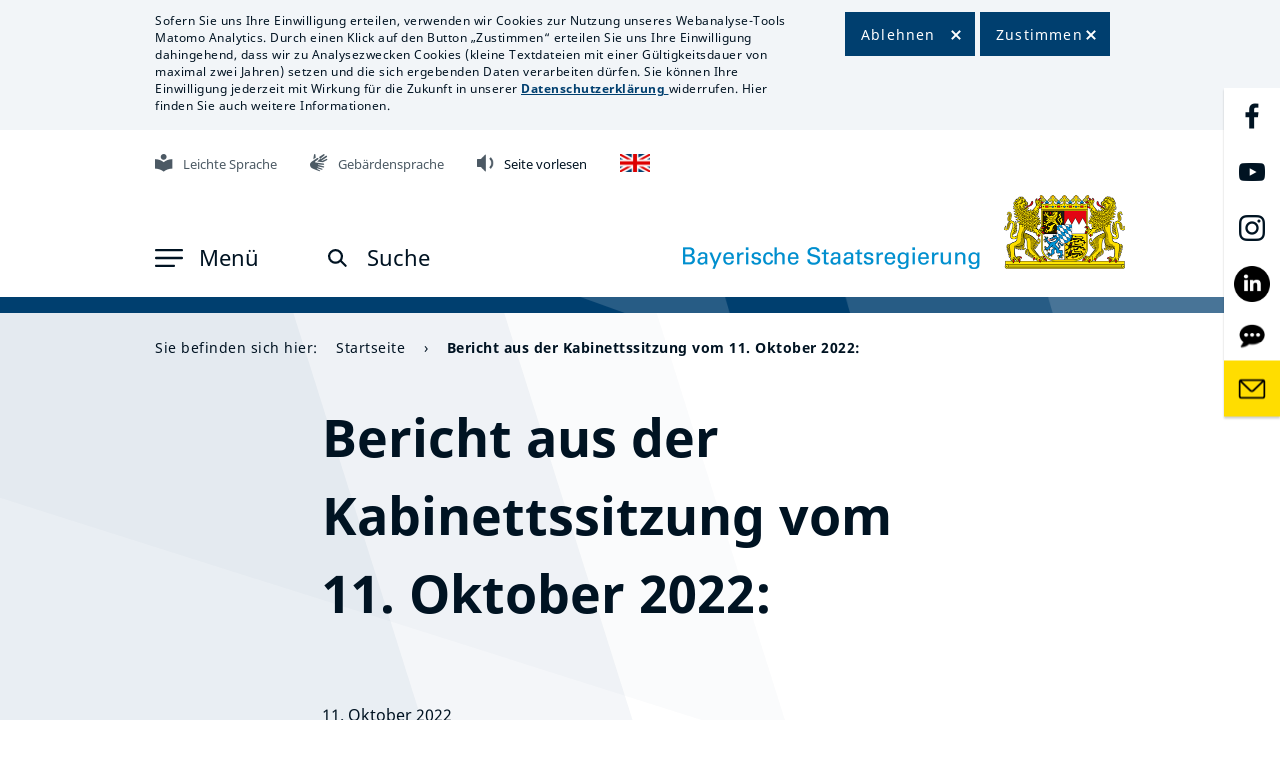

--- FILE ---
content_type: text/html; charset=UTF-8
request_url: https://www.bayern.de/bericht-aus-der-kabinettssitzung-vom-11-oktober-2022/
body_size: 16016
content:
<!DOCTYPE html>
<html lang="">

<head>
	<!--meta charset="UTF-8">-->
	<meta charset="UTF-8">
        <meta name="viewport" content="width=device-width, initial-scale=1.0">
        <meta http-equiv="X-UA-Compatible" content="ie=edge">
		<meta name="description" content="Offizielles Landesportal der Bayerischen Staatsregierung: Aktuelle Meldungen, Infos zum Freistaat Bayern, Politikthemen." >
		<meta name="keywords" content="">
	<link rel="profile" href="http://gmpg.org/xfn/11">
	<link rel="shortcut icon" type="image/x-icon" href="/favicon.ico">
	<!-- Stylesheets -->
		
		
	    <link href="/wp-content/themes/bayernde/assets/css/bootstrap.min.css?time=a123ed202203202302adax" rel="stylesheet" type="text/css">
	<!--<link href="/wp-content/themes/bayernde/assets/css/bootstrap-datepicker.min.css?time=a123ed202203202302adax" rel="stylesheet" type="text/css">-->
	
    <link rel="stylesheet" href="/wp-content/themes/bayernde/assets/css/owl.carousel.min.css">
    <link rel="stylesheet" href="/wp-content/themes/bayernde/assets/css/owl.theme.default.min.css">
	<link href="/wp-content/themes/bayernde/assets/fonts/font-awesome/css/font-awesome.min.css" rel="stylesheet" type="text/css">
    <link href="/wp-content/themes/bayernde/assets/css/font-size.css?time=a123ed202203202302adax" rel="stylesheet" type="text/css">
    <link href="/wp-content/themes/bayernde/assets/css/13-lightbox.css?time=a123ed202203202302adax" rel="stylesheet" type="text/css">
	
	    <link href="/wp-content/themes/bayernde/assets/css/style.css?zeit=a123ed202203202302adax" rel="stylesheet" type="text/css">
	
	<style>
	a:focus,
	social-media-link a:focus
{
outline:2px solid black;
}
.article-text a:focus{
	outline:2px solid black;
}
	button.owl-prev:focus,
 button.owl-next:focus,
 button.owl-prev:active,
 button.owl-next:active,
 .count-text a:focus,
 .image-box-title a:focus,
 .article-video-overlay:focus,
 .backblau a:focus,
 .bavaria-in-box a:focus
  {
	outline:2px solid white!important;
	}
.press-service-link a:focus
{
outline:2px solid black!important;
}
	</style>
		
			 	 <link href="/wp-content/themes/bayernde/assets/css/style-sticky.css?time=a123ed202203202302adax" rel="stylesheet" type="text/css">
	  	<link href="/wp-content/themes/bayernde/assets/css/style-contact.css?time=a123ed202203202302adax" rel="stylesheet" type="text/css">
		 <link href="/wp-content/themes/bayernde/assets/css/style-themenschwerpunkt.css?time=a123ed202203202302adax" rel="stylesheet" type="text/css">
	 	
		<link href="/wp-content/themes/bayernde/assets/css/style-newsletter.css?time=a123ed202203202302adax" rel="stylesheet" type="text/css">
	    <link href="/wp-content/themes/bayernde/assets/css/style-suchergebnis.css?time=a123ed202203202302adax" rel="stylesheet" type="text/css">
	
		
		<link href="/wp-content/themes/bayernde/assets/css/style-video.css?time=a123ed202203202302adax" rel="stylesheet" type="text/css">
												
    <link href="/wp-content/themes/bayernde/assets/css/pressemitteilungen.css?time=a123ed202203202302adax" rel="stylesheet" type="text/css">
	
	<link href="/wp-content/themes/bayernde/assets/css/11-suchergebnis.css?time=a123ed202203202302adax" rel="stylesheet" type="text/css">
	
    <link href="/wp-content/themes/bayernde/assets/css/reponsive.css?time=a123ed202203202302adax" rel="stylesheet" type="text/css">
	<link href="/wp-content/themes/bayernde/assets/css/style-addon.css?time=a123ed202203202302adax" rel="stylesheet" type="text/css">
		<link href="/wp-content/themes/bayernde/assets/css/jquery.mb.YTPlayer.css?time=a123ed202203202302adax" media="all" rel="stylesheet" type="text/css">
    <link href="/wp-content/themes/bayernde/player20/styles/blue/player_skin.css?time=a123ed202203202302adax" rel="stylesheet" type="text/css" />
			<!-- Add style Print -->
    <link href="/wp-content/themes/bayernde/assets/css/print.css?time=a123ed202203202302adax" rel="stylesheet" type="text/css">
		<link href="/wp-content/themes/bayernde/assets/css/datepicker2.css?time=a123ed202203202302adax" rel="stylesheet" type="text/css">
    <title>Bericht aus der Kabinettssitzung vom 11. Oktober 2022: &#8211; Bayerisches Landesportal</title>
<meta name='robots' content='max-image-preview:large' />
<style id='wp-img-auto-sizes-contain-inline-css'>
img:is([sizes=auto i],[sizes^="auto," i]){contain-intrinsic-size:3000px 1500px}
/*# sourceURL=wp-img-auto-sizes-contain-inline-css */
</style>
<script src="/wp-content/themes/bayernde/assets/js/jquery360.min.js?ver=6.9" id="jquery-js"></script>
<script src="/wp-content/themes/bayernde/assets/js/byde_ajax.js?time=1234566231212&amp;ver=6.9" id="byde_ajax_script-js"></script>
<meta name="generator" content="WordPress 6.9" />
<link rel="canonical" href="/bericht-aus-der-kabinettssitzung-vom-11-oktober-2022/" />
	
	<script src="/wp-content/themes/bayernde/assets/js/popper.min.js?time=a123ed202203202302adax"></script>
 	<script src="/wp-content/themes/bayernde/assets/js/bootstrap.min.js?time=a123ed202203202302adax"></script>
	 
   
    <script src="/wp-content/themes/bayernde/assets/js/js.cookie.js?time=a123ed202203202302adax"></script>
    <script src="/wp-content/themes/bayernde/assets/js/main.js?time=a123ed202203202302adax"></script>
    <script src="/wp-content/themes/bayernde/assets/js/owl.carousel.js?time=a123ed202203202302adax"></script>
<script src="/wp-content/themes/bayernde/assets/js/datepicker.js?time=a123ed202203202302adax"></script>
	<!--<script src="/wp-content/themes/bayernde/assets/js/bootstrap-datepicker.min.js?time=a123ed202203202302adax"></script>-->
	<!--<script src="/wp-content/themes/bayernde/assets/js/bootstrap-datepicker.de.js?time=a123ed202203202302adax"></script>-->
	    <script src="/wp-content/themes/bayernde/assets/js/script.js?time=a123ed202203202302adax"></script>
    <script src="/wp-content/themes/bayernde/assets/js/script-theme.js?time=a123ed202203202302adax"></script>
	        <script src="/wp-content/themes/bayernde/assets/js/detect-zoom.js?time=a123ed202203202302adax"></script>
	<script src="/wp-content/themes/bayernde/assets/js/imagesloaded.pkgd414.min.js?time=a123ed202203202302adax"></script>
	 
	<!-- <script src="/wp-content/themes/bayernde/player20/scripts/readpremium20.js"></script>-->
	
	 <script src="/wp-content/themes/bayernde/assets/js/masonry.pkgd.min.js?time=a123ed202203202302adax"></script>
    <script src="/wp-content/themes/bayernde/assets/js/isotope.pkgd.min.js?time=a123ed202203202302adax"></script>
	
	<script>
	
	if(window.location.hash) {
	$(document).ready(function(){
  		$('html,body').animate({scrollTop:$(location.hash).offset().top-300}, 1500);
	});
	
  // Fragment exists
} else {
  // Fragment doesn't exist
}
//$('#container').masonry('destroy');
window.onbeforeprint = function(event) {
//alert("test");
jQuery('.masonry').isotope('destroy');
};
window.onafterprint = function(event) {
layoutMasonry();
//alert("test2");
};

$(document).on('click', 'a[href^="#"]', function (event) {
    event.preventDefault();
	//alert($($.attr(this, 'href')).offset().top + 300);
    $('html, body').animate({
        scrollTop: $($.attr(this, 'href')).offset().top - 300
    }, 1500);
});
$(document).ready(function() {
setConsentText('no');
});
	</script>
				
<script src="https://cdn-eu.readspeaker.com/script/14078/webReader/webReader.js?pids=wr" type="text/javascript" id="rs_req_Init"></script>
</head>
<body id="home" class="">

        <div id="lab-main">
				<!--<div class="player_sticky">-->

<!--Cookie-->
<div id="cookie" class=" print-hide">
     <div class="container">
	        <div class="cookie-content">
            <div class="cookie-text">
			                <p>Sofern Sie uns Ihre Einwilligung erteilen, verwenden wir Cookies zur Nutzung unseres Webanalyse-Tools Matomo Analytics. Durch einen Klick auf den Button „Zustimmen“ erteilen Sie uns Ihre Einwilligung dahingehend, dass wir zu Analysezwecken Cookies (kleine Textdateien mit einer Gültigkeitsdauer von maximal zwei Jahren) setzen und die sich ergebenden Daten verarbeiten dürfen. Sie können Ihre Einwilligung jederzeit mit Wirkung für die Zukunft in unserer <a class="internal" href="/datenschutz/"><strong>Datenschutzerklärung</strong> </a>widerrufen. Hier finden Sie auch weitere Informationen.</p>
            </div>
						<div class="wrap-cookie-btn">
					<div class="cookie-btn-1">
						<button tabindex="0" id="cookie-button-deact">Ablehnen</button>
					</div>
					<div class="cookie-btn-2">
						<button tabindex="0" id="cookie-button">Zustimmen</button>
					
				</div>
				<!--<div class="clear"></div>-->
			</div>
        </div>
    </div>
</div>    
<!--Cookie end-->
	 <!--Icon Right-->
            	
            <!--Icon Right end-->
<!--Header top bar end-->
						<div class="logo-printer web-hide">
						
                            <img src="/wp-content/uploads/2021/09/Grosses-Staatswappen_klein_rgb.png" alt="Interner Link: Klick auf das Große Bayerische Staatswappen öffnet die Startseite" title="Grosses_Staatswappen_farbig_Schrift">
                        </div>
			<!--Header-->
            <header id="header" class="">
                
			<div class="vrweb_player_main print-hide"><div id="vrweb_embedded_player_0" class="vrweb_embedded_player vrweb_player print-hide"></div></div>


                <div class="container">
				
                    <div class="header-content">
					
					 <!--Header top bar-->
                        <ul class="top-bar print-hide">
						
                            <li>
                                <a tabindex="0" href="/buergerservice/leichte-sprache/" class="iconstop"><img src="/wp-content/uploads/2021/02/Leichte_Sprache.png" alt="Interner Link: Mit Klick auf das Zeichen öffnet sich die Seite 'Informationen in Leichter Sprache'" title="Grafik Leichte Sprache" width="18" height="18"><span>Leichte Sprache</span></a>
                            </li>
                            <li>
                                <a tabindex="0" href="/buergerservice/gebaerdensprache/" class="iconstop"><img src="/wp-content/uploads/2021/02/Gebaerdensprache.png" alt="Interner Link: Mit Klick auf die Hände öffnet sich die Seite 'Informationen in Deutscher Gebärdensprache'" title="Grafik Gebärdensprache" width="18" height="18"><span>Gebärdensprache</span></a>
                            </li>
                            <li>
							                                   
                               <!-- <a tabindex="0" onclick="javascript:___vrweb_open_hover_popup[0][0](event);return false;"  id="linguatec_vr" aria-label="Linguatec Voice Reader Player" title="Inhalt der Seite vorlesen lassen" role="button" class="iconstop"><img src="/wp-content/uploads/2021/02/Vorlesen.png"  width="18" height="18" alt="Mit Klick auf den Lautsprecher wird die Seite vorgelesen" title="Grafik Seite vorlesen"><span>Seite vorlesen</span></a>-->
							   <!--<a tabindex="0" id="readspeaker"  aria-label="Readspeaker Player" title="Inhalt der Seite vorlesen lassen" role="button" class="iconstop">-->
							   <a tabindex="0" rel="nofollow" class="rsbtn_play" title="Um den Text anzuh&ouml;ren, verwenden Sie bitte ReadSpeaker webReader" href="https://app-eu.readspeaker.com/cgi-bin/rsent?customerid=14078&amp;lang=de_de&amp;readid=maincontent&amp;url=www.bayern.de%2Fbericht-aus-der-kabinettssitzung-vom-11-oktober-2022%2F" onclick="readpage(this.href, 'xp1'); return false;" data-target="xp1"><img src="/wp-content/uploads/2021/02/Vorlesen.png"  width="18" height="18" alt="Mit Klick auf den Lautsprecher wird die Seite vorgelesen" title="Grafik Seite vorlesen"><span>Seite vorlesen</span></a>
                            	<span id="xp1" class="rs_addtools rs_splitbutton rs_preserve rs_skip rs_exp"></span>
							</li>
														<li>
								<a tabindex="0" href="/in-english/" class="iconstop"><img src="/wp-content/uploads/2021/03/Flag_UK.png" style="margin-right:0px!important;" alt="Zur englischen Zusammenfassung der Webseite" title="Englische Version verfügbar" width="18" height="18"></a>
							</li>
														<!--<li>
							
							<div class="vrweb_player_main" style="z-index: 400"><div id="vrweb_embedded_player_0" class="vrweb_embedded_player vrweb_player" style="display:none"></div></div>
							</li>-->
                        </ul>
                        <div id="readspeaker_button1" class="rs_skip rsbtn rs_preserve"><a rel="nofollow" class="rsbtn_play" title="Um den Text anzuh&ouml;ren, verwenden Sie bitte ReadSpeaker webReader" href="https://app-eu.readspeaker.com/cgi-bin/rsent?customerid=14078&amp;lang=de_de&amp;readid=maincontent&amp;url=www.bayern.de%2Fbericht-aus-der-kabinettssitzung-vom-11-oktober-2022%2F" onclick="readpage(this.href, 'xp1'); return false;" data-target="xp1">
        <span class="rsbtn_left rsimg rspart"><span class="rsbtn_text"><span>Vorlesen</span></span></span>
        <span class="rsbtn_right rsimg rsplay rspart"></span>
    </a></div>
                       

                       

                       <!--Header bottom bar-->
<nav aria-label="Top-Navigation">
                        <div class="icon-brad-top-left print-hide">
						
                            <div class="left-side">
                            <a class="openNav"  role="button" tabindex="0" aria-label="Menu aufklappen" aria-haspopup="true" aria-expanded="false">
                                    <img src="/wp-content/themes/bayernde/assets/images/svg/icon-men.svg"  class="nav-open" alt="">
                                    <img src="/wp-content/themes/bayernde/assets/images/svg/Close.svg"  width="16" height="17" class="nav-close" alt="">
                                <span class="nav-open" >Men&uuml;</span>
                                <span class="nav-close" >Schlie&szlig;en</span>
                            </a>
							
 <!--Header bottom bar-->
                                                <div id="mySidenav" class="sidenav" >
                            <div class="Section-background" >
                               <a tabindex="-1" class="closebtn">&times;</a>
                                <div class="container" >
                                    <div class="main-menu">
                                        <nav class="navbar navbar-expand-sm" aria-label="Hauptmenu">
                                            <div class="collapse navbar-collapse" >
                                                <ul class="navbar-nav flex-column menu-level menu-level-1" data-level="1" role="menu">
                                                  														<li id="id-menu-level-2-child-5" class="nav-item level-2  "  data-child="menu-level-2-child-5">
                                                        <a tabindex="0" class="nav-link nav-link-nosub"  target="_self" href="/" >Startseite</a>
                                                        </li>
																												<li id="id-menu-level-2-child-7" class="nav-item level-2 has-child  "  data-child="menu-level-2-child-7">
                                                        <a tabindex="0" aria-haspopup="true" aria-expanded="false" aria-controls="id-menu-level-2-child-7" class="nav-link nav-link-sub level1"  target="_self" href="javascript:void(0);"  >Staatsregierung</a>
                                                        <ul id="id-menu-level-2-child-7" aria-hidden="true" role="menu" class="navbar-nav flex-column menu-level menu-level-2 menu-level-2-child-7" data-level="2">
                                                            <li class="nav-item hidden-sm menu-back">
                                                                <a tabindex="-1" class="nav-link link-level-2" href="javascript:void(0)">Zur&uuml;ck zur Staatsregierung</a>
                                                            </li>
																													<li class="nav-item level-3 " data-child="menu-level-3-child-7">
                                                                <a tabindex="-1" class="nav-link  nav-link-nosub  link-level-3"  target="_self" href="/staatsregierung/ministerpraesident/"  >Ministerpräsident</a>
                                                             </li>
																												<li class="nav-item level-3 " data-child="menu-level-3-child-7">
                                                                <a tabindex="-1" class="nav-link  nav-link-nosub  link-level-3"  target="_self" href="/staatsregierung/kabinett/"  >Kabinett</a>
                                                             </li>
																												<li class="nav-item level-3 " data-child="menu-level-3-child-7">
                                                                <a tabindex="-1" class="nav-link  nav-link-nosub  link-level-3"  target="_self" href="/staatsregierung/bayerische-staatskanzlei-und-staatsministerien/"  >Staatsministerien</a>
                                                             </li>
																												<li class="nav-item level-3 " data-child="menu-level-3-child-7">
                                                                <a tabindex="-1" class="nav-link  nav-link-nosub  link-level-3"  target="_self" href="/staatsregierung/koalitionsvertrag-2023-2028/"  >Koalitionsvertrag 2023 - 2028</a>
                                                             </li>
																												<li class="nav-item level-3 " data-child="menu-level-3-child-7">
                                                                <a tabindex="-1" class="nav-link  nav-link-nosub  link-level-3"  target="_self" href="/staatsregierung/regierungserklaerungen-uebersicht/"  >Regierungs&shy;erklärungen</a>
                                                             </li>
																												<li class="nav-item level-3 " data-child="menu-level-3-child-7">
                                                                <a tabindex="-1" class="nav-link  nav-link-nosub  link-level-3"  target="_self" href="/staatsregierung/beauftragte-der-bayerischen-staatsregierung/"  >Beauftragte der Bayerischen Staatsregierung</a>
                                                             </li>
																												<li class="nav-item level-3 " data-child="menu-level-3-child-7">
                                                                <a tabindex="-1" class="nav-link  nav-link-nosub  link-level-3"  target="_self" href="/staatsregierung/preise-und-auszeichnungen/"  >Preise und Auszeichnungen</a>
                                                             </li>
																												<li class="nav-item level-3 " data-child="menu-level-3-child-7">
                                                                <a tabindex="-1" class="nav-link  nav-link-nosub  link-level-3"  target="_self" href="/staatsregierung/orden-und-ehrenzeichen/"  >Orden und Ehrenzeichen</a>
                                                             </li>
																													
															
															<li class="nav-item level-3 has-child " data-child="menu-level-3-child-7">
                                                                <a tabindex="-1" aria-haspopup="true" aria-expanded="false" aria-controls="id-menu-level-3-child-7" class="nav-link  nav-link-sub level2"  target="_self" href="javascript:void(0);"  >Ministerpräsidenten und Kabinette seit 1945</a>
                                                                <ul id="id-menu-level-3-child-7" role="menu" aria-hidden="true" class="navbar-nav flex-column menu-level menu-level-3 menu-level-3-child-7" data-level="3">
                                                                    <li class="nav-item hidden-sm menu-back">
                                                                        <a tabindex="-1" class="nav-link" href="javascript:void(0)">Zur&uuml;ck</a>
                                                                    </li>
                                                                   	
																	<li class="nav-item level-4 " data-child="menu-level-4-child-7">
                                                                        <a tabindex="-1" class="nav-link  nav-link-nosub "  target="_self" href="/staatsregierung/ministerpraesidenten-und-kabinette-seit-1945/dr-markus-soeder/" >Dr. Markus Söder</a>
                                                                    </li>
                                                                    	
																	<li class="nav-item level-4 " data-child="menu-level-4-child-7">
                                                                        <a tabindex="-1" class="nav-link  nav-link-nosub "  target="_self" href="/staatsregierung/ministerpraesidenten-und-kabinette-seit-1945/horst-seehofer/" >Horst Seehofer</a>
                                                                    </li>
                                                                    	
																	<li class="nav-item level-4 " data-child="menu-level-4-child-7">
                                                                        <a tabindex="-1" class="nav-link  nav-link-nosub "  target="_self" href="/staatsregierung/ministerpraesidenten-und-kabinette-seit-1945/dr-guenther-beckstein/" >Dr. Günther Beckstein</a>
                                                                    </li>
                                                                    	
																	<li class="nav-item level-4 " data-child="menu-level-4-child-7">
                                                                        <a tabindex="-1" class="nav-link  nav-link-nosub "  target="_self" href="/staatsregierung/ministerpraesidenten-und-kabinette-seit-1945/dr-edmund-stoiber/" >Dr. Edmund Stoiber</a>
                                                                    </li>
                                                                    	
																	<li class="nav-item level-4 " data-child="menu-level-4-child-7">
                                                                        <a tabindex="-1" class="nav-link  nav-link-nosub "  target="_self" href="/staatsregierung/ministerpraesidenten-und-kabinette-seit-1945/dr-h-c-max-streibl/" >Dr. h. c. Max Streibl</a>
                                                                    </li>
                                                                    	
																	<li class="nav-item level-4 " data-child="menu-level-4-child-7">
                                                                        <a tabindex="-1" class="nav-link  nav-link-nosub "  target="_self" href="/staatsregierung/ministerpraesidenten-und-kabinette-seit-1945/dr-h-c-franz-josef-strauss/" >Dr. h. c. Franz Josef Strauß</a>
                                                                    </li>
                                                                    	
																	<li class="nav-item level-4 " data-child="menu-level-4-child-7">
                                                                        <a tabindex="-1" class="nav-link  nav-link-nosub "  target="_self" href="/staatsregierung/ministerpraesidenten-und-kabinette-seit-1945/dr-h-c-alfons-goppel/" >Dr. h. c. Alfons Goppel</a>
                                                                    </li>
                                                                    	
																	<li class="nav-item level-4 " data-child="menu-level-4-child-7">
                                                                        <a tabindex="-1" class="nav-link  nav-link-nosub "  target="_self" href="/staatsregierung/ministerpraesidenten-und-kabinette-seit-1945/dr-hans-ehard/" >Dr. Hans Ehard</a>
                                                                    </li>
                                                                    	
																	<li class="nav-item level-4 " data-child="menu-level-4-child-7">
                                                                        <a tabindex="-1" class="nav-link  nav-link-nosub "  target="_self" href="/staatsregierung/ministerpraesidenten-und-kabinette-seit-1945/dr-hanns-seidel/" >Dr. Hanns Seidel</a>
                                                                    </li>
                                                                    	
																	<li class="nav-item level-4 " data-child="menu-level-4-child-7">
                                                                        <a tabindex="-1" class="nav-link  nav-link-nosub "  target="_self" href="/staatsregierung/ministerpraesidenten-und-kabinette-seit-1945/dr-wilhelm-hoegner/" >Dr. Wilhelm Hoegner</a>
                                                                    </li>
                                                                    	
																	<li class="nav-item level-4 " data-child="menu-level-4-child-7">
                                                                        <a tabindex="-1" class="nav-link  nav-link-nosub "  target="_self" href="/staatsregierung/ministerpraesidenten-und-kabinette-seit-1945/fritz-schaeffer/" >Fritz Schäffer</a>
                                                                    </li>
                                                                                                                                    </ul>
                                                            </li>
																													<li class="nav-item level-3 " data-child="menu-level-3-child-7">
                                                                <a tabindex="-1" class="nav-link  nav-link-nosub  link-level-3"  target="_self" href="/staatsregierung/ministerpraesidentenkonferenz/"  >Ministerpräsidentenkonferenz</a>
                                                             </li>
																												 </ul>
                                                    </li>
																											<li id="id-menu-level-2-child-8" class="nav-item level-2 has-child  "  data-child="menu-level-2-child-8">
                                                        <a tabindex="0" aria-haspopup="true" aria-expanded="false" aria-controls="id-menu-level-2-child-8" class="nav-link nav-link-sub level1"  target="_self" href="javascript:void(0);"  >Staatskanzlei</a>
                                                        <ul id="id-menu-level-2-child-8" aria-hidden="true" role="menu" class="navbar-nav flex-column menu-level menu-level-2 menu-level-2-child-8" data-level="2">
                                                            <li class="nav-item hidden-sm menu-back">
                                                                <a tabindex="-1" class="nav-link link-level-2" href="javascript:void(0)">Zur&uuml;ck zur Staatskanzlei</a>
                                                            </li>
																													<li class="nav-item level-3 " data-child="menu-level-3-child-8">
                                                                <a tabindex="-1" class="nav-link  nav-link-nosub  link-level-3"  target="_self" href="/staatskanzlei/staatsminister-dr-florian-herrmann/"  >Staatsminister Dr. Florian Herrmann</a>
                                                             </li>
																												<li class="nav-item level-3 " data-child="menu-level-3-child-8">
                                                                <a tabindex="-1" class="nav-link  nav-link-nosub  link-level-3"  target="_self" href="/staatskanzlei/staatsminister-eric-beisswenger/"  >Staatsminister Eric Beißwenger</a>
                                                             </li>
																												<li class="nav-item level-3 " data-child="menu-level-3-child-8">
                                                                <a tabindex="-1" class="nav-link  nav-link-nosub  link-level-3"  target="_self" href="/staatskanzlei/aufgaben-und-organisation/"  >Aufgaben und Organisation</a>
                                                             </li>
																												<li class="nav-item level-3 " data-child="menu-level-3-child-8">
                                                                <a tabindex="-1" class="nav-link  nav-link-nosub  link-level-3"  target="_self" href="/staatskanzlei/bayerischer-normenkontrollrat/"  >Bayerischer Normenkontrollrat</a>
                                                             </li>
																												<li class="nav-item level-3 " data-child="menu-level-3-child-8">
                                                                <a tabindex="-1" class="nav-link  nav-link-nosub  link-level-3"  target="_self" href="/staatskanzlei/bayerischer-ethikrat/"  >Bayerischer Ethikrat</a>
                                                             </li>
																												<li class="nav-item level-3 " data-child="menu-level-3-child-8">
                                                                <a tabindex="-1" class="nav-link  nav-link-nosub  link-level-3"  target="_self" href="/staatskanzlei/bayern-beim-bund/"  >Bayern beim Bund</a>
                                                             </li>
																												<li class="nav-item level-3 " data-child="menu-level-3-child-8">
                                                                <a tabindex="-1" class="nav-link  nav-link-nosub  link-level-3"  target="_self" href="/staatskanzlei/bayern-bei-der-eu/"  >Bayern bei der EU</a>
                                                             </li>
																												<li class="nav-item level-3 " data-child="menu-level-3-child-8">
                                                                <a tabindex="-1" class="nav-link  nav-link-nosub  link-level-3"  target="_self" href="/staatskanzlei/bayern-in-tschechien/"  >Bayern in Tschechien</a>
                                                             </li>
																												<li class="nav-item level-3 " data-child="menu-level-3-child-8">
                                                                <a tabindex="-1" class="nav-link  nav-link-nosub  link-level-3"  target="_self" href="/staatskanzlei/bayern-in-kyjiw/"  >Bayern in der Ukraine</a>
                                                             </li>
																												<li class="nav-item level-3 " data-child="menu-level-3-child-8">
                                                                <a tabindex="-1" class="nav-link  nav-link-nosub  link-level-3"  target="_self" href="/staatskanzlei/bayern-in-addis-abeba/"  >Bayern in Afrika</a>
                                                             </li>
																												<li class="nav-item level-3 " data-child="menu-level-3-child-8">
                                                                <a tabindex="-1" class="nav-link  nav-link-nosub  link-level-3"  target="_blank" href="/staatskanzlei/bayern-in-quebec/"  >Bayern in Kanada</a>
                                                             </li>
																												<li class="nav-item level-3 " data-child="menu-level-3-child-8">
                                                                <a tabindex="-1" class="nav-link  nav-link-nosub  link-level-3"  target="_self" href="/staatskanzlei/bayern-in-israel/"  >Bayern in Israel</a>
                                                             </li>
																												<li class="nav-item level-3 " data-child="menu-level-3-child-8">
                                                                <a tabindex="-1" class="nav-link  nav-link-nosub  link-level-3"  target="_self" href="/staatskanzlei/bayern-in-london/"  >Bayern im Vereinigten Königreich</a>
                                                             </li>
																												<li class="nav-item level-3 " data-child="menu-level-3-child-8">
                                                                <a tabindex="-1" class="nav-link  nav-link-nosub  link-level-3"  target="_self" href="/staatskanzlei/bayern-in-der-welt/"  >Bayern in der Welt</a>
                                                             </li>
																												<li class="nav-item level-3 " data-child="menu-level-3-child-8">
                                                                <a tabindex="-1" class="nav-link  nav-link-nosub  link-level-3"  target="_self" href="/staatskanzlei/die-welt-in-bayern/"  >Die Welt in Bayern</a>
                                                             </li>
																												<li class="nav-item level-3 " data-child="menu-level-3-child-8">
                                                                <a tabindex="-1" class="nav-link  nav-link-nosub  link-level-3"  target="_self" href="/staatskanzlei/leat-fortbildungen/"  >LEAT-Fortbildungen</a>
                                                             </li>
																												<li class="nav-item level-3 " data-child="menu-level-3-child-8">
                                                                <a tabindex="-1" class="nav-link  nav-link-nosub  link-level-3"  target="_blank" href="/staatskanzlei/karriere/"  ><img src="/wp-content/themes/bayernde/assets/images/png/np-external-link-2499762-000000-copy.png" class="img-corona" style="padding-right: 14px;" title="Menu Icon" alt="Menu Icon">Karriere</a>
                                                             </li>
																												 </ul>
                                                    </li>
																											<li id="id-menu-level-2-child-9" class="nav-item level-2  "  data-child="menu-level-2-child-9">
                                                        <a tabindex="0" class="nav-link nav-link-nosub"  target="_self" href="/politik/" >Politik</a>
                                                        </li>
																												<li id="id-menu-level-2-child-10" class="nav-item level-2 has-child  "  data-child="menu-level-2-child-10">
                                                        <a tabindex="0" aria-haspopup="true" aria-expanded="false" aria-controls="id-menu-level-2-child-10" class="nav-link nav-link-sub level1"  target="_self" href="javascript:void(0);"  >Bürgerservice</a>
                                                        <ul id="id-menu-level-2-child-10" aria-hidden="true" role="menu" class="navbar-nav flex-column menu-level menu-level-2 menu-level-2-child-10" data-level="2">
                                                            <li class="nav-item hidden-sm menu-back">
                                                                <a tabindex="-1" class="nav-link link-level-2" href="javascript:void(0)">Zur&uuml;ck zur Bürgerservice</a>
                                                            </li>
																													<li class="nav-item level-3 " data-child="menu-level-3-child-10">
                                                                <a tabindex="-1" class="nav-link  nav-link-nosub  link-level-3"  target="_self" href="/buergerservice/kontakt/"  >Kontakt BAYERN|DIREKT</a>
                                                             </li>
																												<li class="nav-item level-3 " data-child="menu-level-3-child-10">
                                                                <a tabindex="-1" class="nav-link  nav-link-nosub  link-level-3"  target="_self" href="/buergerservice/buergerbeauftragter/"  >Bürgerbeauftragter</a>
                                                             </li>
																												<li class="nav-item level-3 " data-child="menu-level-3-child-10">
                                                                <a tabindex="-1" class="nav-link  nav-link-nosub  link-level-3"  target="_self" href="/buergerservice/social-media/"  >Social Media</a>
                                                             </li>
																												<li class="nav-item level-3 " data-child="menu-level-3-child-10">
                                                                <a tabindex="-1" class="nav-link  nav-link-nosub  link-level-3"  target="_self" href="/buergerservice/newsroom-social-media/"  >Social Media Newsroom</a>
                                                             </li>
																												<li class="nav-item level-3 " data-child="menu-level-3-child-10">
                                                                <a tabindex="-1" class="nav-link  nav-link-nosub  link-level-3"  target="_self" href="/buergerservice/mediathek/"  >Mediathek</a>
                                                             </li>
																												<li class="nav-item level-3 " data-child="menu-level-3-child-10">
                                                                <a tabindex="-1" class="nav-link  nav-link-nosub  link-level-3"  target="_self" href="/buergerservice/newsletter/"  >Newsletter</a>
                                                             </li>
																												<li class="nav-item level-3 " data-child="menu-level-3-child-10">
                                                                <a tabindex="-1" class="nav-link  nav-link-nosub  link-level-3"  target="_self" href="/buergerservice/apps-messenger-rss/"  >Apps, Messenger, RSS</a>
                                                             </li>
																												<li class="nav-item level-3 " data-child="menu-level-3-child-10">
                                                                <a tabindex="-1" class="nav-link  nav-link-nosub  link-level-3"  target="_self" href="/buergerservice/broschueren/"  >Broschüren</a>
                                                             </li>
																												<li class="nav-item level-3 " data-child="menu-level-3-child-10">
                                                                <a tabindex="-1" class="nav-link  nav-link-nosub  link-level-3"  target="_self" href="/buergerservice/podcast-auf-eine-weiss-blaue-tasse/"  >Podcast</a>
                                                             </li>
																												<li class="nav-item level-3 " data-child="menu-level-3-child-10">
                                                                <a tabindex="-1" class="nav-link  nav-link-nosub  link-level-3"  target="_self" href="/buergerservice/vereinsfeiern/"  >Vereinsfeiern</a>
                                                             </li>
																												<li class="nav-item level-3 " data-child="menu-level-3-child-10">
                                                                <a tabindex="-1" class="nav-link  nav-link-nosub  link-level-3"  target="_self" href="/buergerservice/ihr-vorschlag-zaehlt/"  >Ihr Vorschlag zählt</a>
                                                             </li>
																												<li class="nav-item level-3 " data-child="menu-level-3-child-10">
                                                                <a tabindex="-1" class="nav-link  nav-link-nosub  link-level-3"  target="_self" href="/buergerservice/gebaerdensprache/"  >Gebärdensprache</a>
                                                             </li>
																												 </ul>
                                                    </li>
																											<li id="id-menu-level-2-child-11" class="nav-item level-2 has-child  "  data-child="menu-level-2-child-11">
                                                        <a tabindex="0" aria-haspopup="true" aria-expanded="false" aria-controls="id-menu-level-2-child-11" class="nav-link nav-link-sub level1"  target="_self" href="javascript:void(0);"  >Presse</a>
                                                        <ul id="id-menu-level-2-child-11" aria-hidden="true" role="menu" class="navbar-nav flex-column menu-level menu-level-2 menu-level-2-child-11" data-level="2">
                                                            <li class="nav-item hidden-sm menu-back">
                                                                <a tabindex="-1" class="nav-link link-level-2" href="javascript:void(0)">Zur&uuml;ck zur Presse</a>
                                                            </li>
																													<li class="nav-item level-3 " data-child="menu-level-3-child-11">
                                                                <a tabindex="-1" class="nav-link  nav-link-nosub  link-level-3"  target="_self" href="/presse/pressestellen-der-bayerischen-staatsregierung/"  >Pressestellen der Bayerischen Staatsregierung</a>
                                                             </li>
																												<li class="nav-item level-3 " data-child="menu-level-3-child-11">
                                                                <a tabindex="-1" class="nav-link  nav-link-nosub  link-level-3"  target="_self" href="/presse/pressemitteilungen/"  >Pressemitteilungen</a>
                                                             </li>
																												<li class="nav-item level-3 " data-child="menu-level-3-child-11">
                                                                <a tabindex="-1" class="nav-link  nav-link-nosub  link-level-3"  target="_self" href="/presse/ministerratsberichte/"  >Ministerratsberichte</a>
                                                             </li>
																												<li class="nav-item level-3 " data-child="menu-level-3-child-11">
                                                                <a tabindex="-1" class="nav-link  nav-link-nosub  link-level-3"  target="_self" href="/presse/archiv-pressemitteilungen/"  >Archiv Pressemitteilungen</a>
                                                             </li>
																												<li class="nav-item level-3 " data-child="menu-level-3-child-11">
                                                                <a tabindex="-1" class="nav-link  nav-link-nosub  link-level-3"  target="_self" href="/presse/presse-abo/"  >Presse-Abo</a>
                                                             </li>
																												 </ul>
                                                    </li>
																											<li id="id-menu-level-2-child-12" class="nav-item level-2  "  data-child="menu-level-2-child-12">
                                                        <a tabindex="0" class="nav-link nav-link-nosub"  target="_self" href="/der-freistaat/" >Der Freistaat</a>
                                                        </li>
																												<li id="id-menu-level-2-child-18" class="nav-item level-2  last-mnu-item "  data-child="menu-level-2-child-18">
                                                        <a tabindex="0" class="nav-link nav-link-nosub"  target="_self" href="/welcome-dahoam/" >Welcome dahoam</a>
                                                        </li>
														  
                                                </ul>
                                            </div>
                                        </nav>
                                    </div>
                                </div>
                            </div>
                        </div>
                        
                        <!--Header bottom bar end-->                                <a tabindex="0" role="button" class="openSearch" aria-label="Suche starten" aria-haspopup="true"  aria-expanded="false">
                                    <img src="/wp-content/themes/bayernde/assets/images/svg/suche.svg"  class="nav-open"  alt="">
                                    <img src="/wp-content/themes/bayernde/assets/images/svg/Close.svg" class="nav-close"  width="16" height="17" alt="">
                                    <span class="nav-open" >Suche</span>
                                    <span class="nav-close" aria-label="Suche schliessen" aria-haspopup="true"  aria-expanded="true">Schlie&szlig;en</span>
                                </a>
								<!--Side Search-->
                        		<section aria-label="Suche">
<div id="sideSearch" class="sidenav">

                            <div class="container">
                                <div class="Section-background">
                                    <div class="section-search">
                                        <div class="md-form">
										<form action="/suche/" method="POST" name="searchform" id="searchform">
										<!--<input type="hidden" name="srf" value="">-->
                                            <input tabindex="0" title="Sie können max. 250 Zeichen eingeben" placeholder="Suchbegriff eingeben" aria-label="Suchbegriff eingeben" type="search" name="sb"  class="form-control advancedAutoComplete">
                                            
											<button type="submit" class="button-search" tabindex="0">
                                                    <img src="/wp-content/themes/bayernde/assets/images/svg/suche.svg" class="icon-search" title="Suche starten" alt="Suche starten">
                                                </button>
											</form>
                                        </div>
                                    </div>
                                </div>
                            </div>
                        </div>
					</section>                        <!--End Side Search-->
                            </div>
                        </div>
						</nav>	
	 <!--Header Logo-->
                        <div class="logo">
						
                            <a tabindex="0" href="/"><img src="/wp-content/uploads/2021/09/Grosses-Staatswappen_klein_rgb.png" alt="Interner Link: Klick auf das Große Bayerische Staatswappen öffnet die Startseite" title="Grosses_Staatswappen_farbig_Schrift"></a>
                        </div>
                        <div class="logo-sticky">
                            <a tabindex="0" href="/"><img src="/wp-content/uploads/2021/09/GSW_h_f_sRGB_182x110.png" alt="Interner Link: Klick auf das Große Bayerische Staatswappen öffnet die Startseite" title="Staatswappen_Header_Footer_182x110"></a>
                        </div>
                        <!--Header Logo -->
                    </div>
                </div>
				
            </header>
			<main id="maincontent">
            <!--Header end-->




			
<!--Suche Form Search-->
    <section class="newsletter-content jumbotron search-content">
        <div class="container">
            <div class="newsletter-content-breadcrumb">
                <nav aria-label="Brotkurmen-Navigation">
<span class="breadcrumb-link">Sie befinden sich hier:   </span>
                        <span class="breadcrumb-link"><a href="/" title="zur Startseite">Startseite </a></span> ›
                        						<span class="breadcrumb-link breadcrumb-link-current"><a href="/bericht-aus-der-kabinettssitzung-vom-11-oktober-2022/">Bericht aus der Kabinettssitzung vom 11. Oktober 2022:</a></span>
						
												</nav>            </div>
            <div class="row justify-content-center">
                <div class="col-md-8 col-sm-12 col-12">
                    <div class="box section-form-search section-form-filter">
                        <h1 class="title">Bericht aus der Kabinettssitzung vom 11. Oktober 2022:</h1>
                    </div>
                    <div class="sub-title">
                        
                    </div>
                </div>
            </div>
            <div class="content-pressemitteilungen">
                <div class="row justify-content-center blocktext-mar30">
                    <div class="col-md-8 col-sm-12 col-12">
                        <div class="date-pressemitteilungen">11. Oktober 2022</div>
                       
                    </div>
                </div>
              <div class="row justify-content-center mar-bottom-40 section-block-text">
                    <div class="col-md-8 col-sm-12 col-12 content-blocktext">
                <!--<div class="row justify-content-center">
                    <div class="col-md-8 col-sm-12 col-12">-->
                        
                        <div>
                            <div>
                          <p><a id="a-00"></a><a href="#a-1">1. Bayern startet in Wintersemester der Rekorde: Rund 404.800 Studierende und rund 41.000 Lehrende in Bayern / Bayerische Exzellenzuniversitäten international hervorragend platziert und im nationalen Vergleich an der Spitze / Über 5,4 Milliarden Euro für Lehre und Forschung / Präsenzsemester: Hochschulbetrieb ist systemrelevant </a></p>
<p><a href="#a-2">2. Hightech Agenda Bayern ist die bayerische Antwort auf die großen Transformationen unserer Zeit / Technologieoffensive sichert Innovationskraft / Umsetzung geht schnell voran / Förderprogramme stark nachgefragt </a></p>
<p><strong><a id="a-1"></a>1. Bayern startet in Wintersemester der Rekorde: Rund 404.800 Studierende und rund 41.000 Lehrende in Bayern / Bayerische Exzellenzuniversitäten international hervorragend platziert und im nationalen Vergleich an der Spitze / Über 5,4 Milliarden Euro für Lehre und Forschung / Präsenzsemester: Hochschulbetrieb ist systemrelevant</strong></p>
<p>Bayerns Hochschulen starten in ein Rekord-Wintersemester: Insgesamt erreicht die Zahl der Studierenden ein Rekordhoch von rund 404.800. Mit knapp 64.000 Erstsemestern steigt auch die Zahl der Studienanfängerinnen und -anfänger gegenüber dem vergangenen Wintersemester an. Dabei sind mehr Frauen (50,3%) als Männer (49,7%) zu verzeichnen.<br />
An den staatlichen Hochschulen in Bayern sind über 113.000 Personen beschäftigt – so viel wie nie zuvor. Beim hauptberuflichen wissenschaftlichen Personal wurden mit rund 41.000 Stellen genauso wie bei den darin enthaltenen 8.000 Stellen für Professorinnen und Professoren ebenfalls neue Höchstwerte erreicht. Die Betreuungsrelation hat sich dadurch weiter verbessert.<br />
Die bayerischen Hochschulen genießen international höchstes Ansehen. Insbesondere die beiden Exzellenzuniversitäten LMU und TUM belegen in den neuesten internationalen Rankings hervorragende Platzierungen und stehen im nationalen Vergleich an der Spitze.<br />
Noch in diesem Jahr stehen wichtige Meilensteine beim Hochschulbau an: Die Eröffnung des Forschungsbaus Center for Functional Protein Assemblies (CPA) auf dem TUM Campus Garching und die Grundsteinlegung des Cube One – das erste Gebäude auf dem neuen Campus der Technischen Universität Nürnberg – zeigen: Trotz der aktuell sehr angespannten Situation im Baubereich werden an den Hochschulen wichtige Vorhaben vorangebracht.<br />
Rund 90 neue Studiengänge, zwei neue Technische Hochschulen (Augsburg und Würzburg-Schweinfurt) und ein neuer Hochschulstandort (Traunstein) stehen für die Attraktivität des Studienstandorts Bayern. Und der Freistaat investiert so viel in Forschung und Lehre wie noch nie: 5,43 Milliarden Euro in 2022, das sind über 30 Prozent mehr als noch im Jahr 2018. An den Universitäten in Bamberg, Regensburg, Erlangen-Nürnberg, München (LMU) und Würzburg starten die Masterstudiengänge für klinische Psychologie und Psychotherapie, die im kommenden Studienjahr mit insgesamt 360 Studienplätze angeboten werden. Der Freistaat Bayern setzt damit die vom Bund angestoßene, aber ausschließlich von den Ländern finanzierte Reform der Psychotherapeuten-Ausbildung mit einer eigenen Kraftanstrengung um.<br />
In Bayern wird die Lehre vor Ort gezielt, bedürfnisgerecht und zukunftsorientiert weiter mit digitalen Elementen gestärkt. Mit einer konsequent an didaktischen Anforderungen ausgerichteten Verknüpfung von Präsenz- und Onlineformaten wird ein langfristiger Mehrwert für die hohe Qualität der Hochschullehre im Freistaat geschaffen. Insgesamt genießen die bayerischen Hochschulen international höchstes Ansehen. Insbesondere die beiden Exzellenzuniversitäten LMU und TUM belegen in den neuesten internationalen Rankings hervorragende Platzierungen und stehen im nationalen Vergleich an der Spitze.</p>
<p><strong>Bundesregierung muss Hochschulen unterstützen</strong><br />
Gerade nach den Einschränkungen der Pandemie ist wichtig: Das beginnende Wintersemester muss ein Semester der Normalität werden und in Präsenz stattfinden. Die Energiekrise stellt Hochschulen, Uniklinika, außeruniversitäre Forschungseinrichtungen und Studierendenwerke gleichermaßen vor große Herausforderungen. Deshalb braucht es von der Bundesregierung die Klarstellung, dass die Energiepreisbremse auch für diese Einrichtungen greift und auch (außeruniversitäre) Forschungseinrichtungen und Studentenwerke ohne Ausnahmen zum Kreis der geschützten Kunden zählen. Diese Forderung hat sich auch die Kultusministerkonferenz vom 6. Oktober 2022 zu eigen gemacht. Zudem muss der Bund im Energiesektor für ein stabiles Angebot und damit für bezahlbare Preise sorgen. Darüber hinaus sind weitere Hilfsmaßnahmen des Bundes auf Grundlage des BK-MPK-Beschlusses notwendig. Die Bayerischen Hochschulen ergreifen selbst vielfältige Maßnahmen zur Energieeinsparung – immer unter der Prämisse, die Präsenzlehre uneingeschränkt aufrecht zu erhalten.<br />
Die steigenden Energiekosten stellen auch für Studierende eine große Belastung dar. Die vom Bund im Entlastungspaket III beschlossene Einmalzahlung von 200 Euro muss schnell und unkompliziert ausgezahlt werden. Der von der Bundesregierung verabschiedete zweite Heizkostenzuschuss ist zudem keine dauerhafte und nachhaltige Lösung zur Abfederung der steigenden Energiekosten. Um die erheblichen Mehrbelastungen durch die stark steigenden Heizkosten dauerhaft zu berücksichtigen, wäre ein längerfristiger Zuschlag zu den Wohnungskosten für BAföG-Berechtigte notwendig. Ein solcher Zuschlag sollte unmittelbar in das BAföG integriert werden.</p>
<p><a href="#a-00">zum Seitenanfang</a></p>
<p><strong><a id="a-2"></a>2. Hightech Agenda Bayern ist die bayerische Antwort auf die großen Transformationen unserer Zeit / Technologieoffensive sichert Innovationskraft / Umsetzung geht schnell voran / Förderprogramme stark nachgefragt</strong></p>
<p>Die Hightech Agenda Bayern (HTA) ist die bayerische Antwort auf die großen Transformationen unserer Zeit. Die 2019 von der Staatsregierung ausgerufene Technologieoffensive zählt mit ihrem Beschleunigungsprogramm Hightech Agenda Plus und einem Umfang von rund 3,5 Milliarden Euro national und international zu den ambitioniertesten Programmen zur Stärkung von Wissenschaft, Forschung und Entwicklung.<br />
Sie stärkt die Spitzenstellung Bayerns in Wissenschaft und Forschung und fördert die Entwicklung neuester Technologien sowie ihre Umsetzung in die Praxis. Sie schafft und verstetigt an den Hochschulen im Freistaat rund 3.800 Stellen und ermöglicht über 13.000 neue Studienplätze in ganz Bayern. Vor allem der Mittelstand wird bei der digitalen Transformation erheblich unterstützt, Arbeitsplätze und Innovationsfähigkeit werden gesichert.<br />
Die Hightech Agenda Bayern wird im universitären Bereich kraftvoll umgesetzt:</p>
<ul>
<li><strong>Erfolgreiche Berufungsverfahren für die besten Köpfe für Bayern:</strong> 2.500 zusätzliche Stellen, darunter 1.000 zusätzliche Professuren, verbessern die Betreuungssituation und erweitern das Studienangebot an den staatlichen Hochschulen deutlich. Die Berufungsverfahren für die 1.000 neuen Professuren laufen planmäßig und erfolgreich. Die Hälfte der Berufungen (49 Prozent) ist bereits erfolgt, bei einem weiteren Viertel (28 Prozent) laufen die Berufungsverhandlungen. Die Technologieoffensive entfaltet in der internationalen Wissenschaftscommunity enorme Anziehungskraft für den Forschungsstandort Bayern: Internationale Koryphäen und Spitzenwissenschaftler haben ihren Weg nach Bayern gefunden und stärken die Exzellenz der bayerischen Forschung. Dafür sorgt auch das Bayerische Spitzenprofessurenprogramm mit Topkonditionen für die Wissenschaftler.</li>
<li><strong>Investitionen in Künstliche Intelligenz und SuperTech mit Signalwirkung:</strong> Im ganzen Land entstehen technologische Leuchttürme. Mit insgesamt über 100 KI-Professuren – ein deutschlandweit einmaliger Umfang – in allen Regionen entsteht im KI-Netzwerk Bayern ein einzigartiges Ökosystem Künstlicher Intelligenz, ausgehend vom KI-Zentrum in München (Schwerpunkt Intelligente Robotik) und Knotenpunkten in Würzburg (Data Science), Erlangen-Nürnberg (Gesundheit) und Ingolstadt (Mobilität) als fachliche Spitzenzentren. 59 KI-Lehrstühle sind zwischenzeitlich besetzt, neue Institute und Plattformen sind unter weltweiter Beachtung entstanden. Das Munich Center for Machine Learning (MCML) und das Munich Institute of Robotics and Machine Intelligence (MIRMI) stehen für Künstliche Intelligenz von Weltrang. Das KI-Produktionsnetzwerk Augsburg verbessert den Einsatz von KI-Methoden bei Technologien und Werkstoffen in der Produktion. Die von der Universität Augsburg mit bisher 120 Industrieunternehmen erarbeiteten Ergebnisse an der Schnittstelle zwischen Werkstoffen, Prozesstechnik und Digitalisierung fließen nahtlos in die Anwendung. Mit dem Leibniz-Rechenzentrum (LRZ) sitzt eines der weltweit führenden Supercomputing-Zentren in Bayern. Es wurde mit Hilfe der HTA zum Mittelpunkt eines Netzwerks von Technologieanbietern, Softwareexperten und Anwendungsentwicklern für Quantencomputing. Hinzu kommt das Munich Quantum Valley als international beachtete Plattform in einem für Wissenschaft, Start-ups und Industrie gleichermaßen zentralen Zukunftsfeld. Jüngste Standortentscheidungen zeigen, dass München zum Quantenzentrum Europas avanciert. Das neu eingerichtete Department of Aerospace and Geodesy der TUM gehört mit seinen derzeit insgesamt 25 Professuren bzw. Lehrstühlen schon jetzt international zum Spitzenfeld und unterstreicht mit seinem Hyperloop-Projekt den Anspruch auf internationale Bedeutung.<br />
Diverse Forschungsprojekte rund um das Thema Mobilität der Zukunft demonstrieren zudem Bayerns Anspruch, Motor von Cleantech zu sein.</li>
<li><strong>Modernstes Hochschulrecht Deutschlands</strong>: Mehr Freiheit an den Hochschulen wagen, Potenziale wecken und die besten Köpfe nach Bayern lotsen – diese Ziele sind mit dem Beschluss des Hochschulinnovationsgesetzes, dem deutschlandweit modernsten Rechtsrahmen für Hochschulen, auf den Weg gebracht. Zusammen mit dem geplanten Universitätsklinikagesetz wird den bayerischen Hochschulen und Universitätsklinika zum Jahreswechsel so eine neue, bisher unbekannte Freiheit eröffnet.</li>
<li><strong>Hochschulbau mit Hochdruck</strong>: Mit den 400 Millionen Euro zur Beschleunigung von Bau- und Sanierungsprojekten wurden zahlreiche Projektfreigaben erteilt, z.B. für den Neubau der Technischen Chemie in Erlangen. Andernorts werden bereits Richtfeste begangen, wie jüngst in Würzburg für den Neubau der Chemie oder demnächst in Regensburg für den Neubau des Centers für Nanoskopie. Das Modulprogramm der HTA plus setzt zudem Maßstäbe für kosteneffizientes und beschleunigtes Bauen, wie die Einweihung des Modulbaus an der TH Ingolstadt mit einer Bauzeit von unter neun Monaten zwischen Bodenaushub und Bezug gezeigt hat.<br />
Die HTA, verstärkt durch die HTA Plus, schreitet auch im <span style="text-decoration: underline;">außeruniversitären Bereich</span> kraftvoll voran. Durch die Auswirkungen des Kriegs in der Ukraine ist die Entwicklung neuer Technologien noch wichtiger geworden. Gleichzeitig schränken aber die stark gestiegenen Energie- und Rohstoffpreise in vielen Unternehmen den Spielraum für Innovationen ein. Die HTA ist in dieser Situation wichtiger als je zuvor, um die hohe Innovationskraft der bayerischen Wirtschaft zu erhalten und den Standort zukunftsfähig aufzustellen. Sie sorgt auch dafür, dass Forschung und Entwicklung in der Krise als tragende Säulen wirtschaftlichen Erfolgs fortgeführt werden:</li>
<li>Insbesondere bei der <strong>Wasserstofftechnologie</strong> als vielseitigen Ersatz für fossile Energieträger schreitet Bayern kraftvoll voran: Im Verkehrsbereich stehen im Rahmen der Hightech Agenda 50 Mio. Euro für den Aufbau einer bayerischen Wasserstoff-Tankstelleninfrastruktur bereit. Davon sind über 15 Mio. Euro bereits für neun Tankstellen fest zugesagt. Der nächste Förderaufruf startet in Kürze. Intensiv unterstützt Bayern daneben die Industrie bei der Entwicklung von Wasserstoff-Anwendungen, beispielsweise im Schwerlastverkehr.</li>
<li>Im <strong>Automobilfonds</strong> stehen 120 Mio. Euro bereit, um die bayerische Automobil- und Zulieferindustrie zukunftsfest zu machen. Für den Aufbau öffentlich zugänglicher E-Ladeinfrastruktur wurden bereits 4 Mio. Euro zugesagt. Im Bundesländervergleich liegt der Freistaat mit derzeit rund 13.000 öffentlich zugänglichen Ladepunkten an der Spitze. Um das E-Ladenetz noch weiter zu verdichten, stehen bis Ende 2023 insgesamt 15 Mio. Euro an Fördermitteln bereit. Darüber hinaus wird die Forschung im Bereich 3D-Druck („Additive Fertigung“) und der Einsatz nachwachsender Rohstoffe (Bioökonomie) gestärkt.</li>
<li>Im Bereich der <strong>Luft- und Raumfahrt</strong> wurden bereits über 50 Mio. Euro als Förderung für die Entwicklung von Minisatelliten, Flugtaxis und anderen innovativen Technologien zugesagt. Enorme Bedeutung für den Industriestandort Bayern haben die Zukunftstechnologien Künstliche Intelligenz und Quantencomputing. Mit der High Tech Agenda baut der Freistaat die außeruniversitäre Forschungsinfrastruktur massiv aus – unter anderem an mehreren Fraunhofer- und Max-Planck-Instituten sowie mit dem KI-Produktionsnetzwerk in Augsburg und dem Munich Quantum Valley. Damit wird Bayern ein international führender Standort für zentraler Game-Changer-Technologien der Zukunft.</li>
</ul>
<p>Die HTA verfolgt einen weltweit einmaligen Ansatz, der bewusst auf vorhandenen Stärken der bayerischen Forschungslandschaft wie Luft- und Raumfahrt, Quantenwissenschaften, Informatik oder Ingenieurwissenschaften aufbaut. Wissenschaftliche Grundlagen für technologische Zukunftsfelder, etwa Künstliche Intelligenz (KI), Supertech oder Cleantech werden dabei forciert. Exzellenz wird in der Spitze wie in der Breite ausgebaut und gezielt durch Netzwerke, Kooperationen und die Professuren zur Stärkung der anwendungsbezogenen Forschung und Entwicklung verbunden.</p>
<ul>
<li><strong>Die Hightech Agenda Bayern stärkt das ganze Land:</strong> Bayern in seiner Fläche zu stärken und das ganze Land von den Investitionen in Forschung und Wissenschaft profitieren zu lassen, ist das Ziel. Dafür stehen beispielhaft die Fakultät für Lebenswissenschaften: Lebensmittel, Ernährung und Gesundheit in Kulmbach, der TUM Campus Straubing für Biotechnologie und Nachhaltigkeit, das Bayerische Zentrum für Batterietechnik in Bayreuth (Bay-Batt), das im November eröffnet wird, sowie der Mobilitätsknoten in Ingolstadt.</li>
<li><strong>Die Hightech Agenda Bayern sichert Lebensqualität</strong>: Der Transfer in die wirtschaftliche Anwendung ist ebenso Ziel der HTA wie den Fortschritt aus den Hochschulen unmittelbar in den Alltag der Menschen zu bringen. Dafür stellt die HTA 347 Professuren zur Stärkung der anwendungsbezogenen Forschung und Entwicklung bereit, sorgt durch zehn neue Technologietransferzentren für den Transfer in die Fläche in einem einzigartigen Netz an Kompetenzzentren und setzt mit neuen Forschungszentren wie dem Forschungszentrum Geriatronik in Garmisch-Partenkirchen für Roboter-Assistenzsysteme zur Unterstützung im Alter und bei Pflegebedürftigkeit neue Impulse zum Wohl der Bevölkerung.</li>
<li><strong>Die Hightech Agenda Bayern ist ein Erfolgsfaktor für den Standort Bayern</strong>: Gerade in einer Zeit konjunktureller und geopolitischer Risiken setzt die HTA neue Impulse für Fortschritt und Wachstum. Innovation statt Rezession – nach diesem Motto investiert die HTA gezielt in Schlüsseltechnologien der Zukunft. Damit stärkt sie den Standort Bayern und reizt private Investoren an. Die Ansiedlung internationaler Unternehmen, Spitzenplatzierungen in Wissenschaftsrankings – Bayern belegt im deutschlandweiten Vergleich Platz 1 bei wesentlichen Kenngrößen – sowie die äußerst erfolgreichen Patentanmeldungen – Bayern ist hier europaweit mit 7.656 Patentanmeldungen Spitzenreiter – sorgen ebenfalls für eine hohe Attraktivität des Standortes.</li>
</ul>
<p><a href="#a-00">zum Seitenanfang</a></p>
                            </div>
																	<div class="list-other-introduc blocktext-mar30">
                <ul>
									 <li>
                        <a title="&ouml;ffnet PDF"  href="/wp-content/uploads/2022/10/221011-Ministerrat.pdf" target="_blank"><img src="/wp-content/themes/bayernde/assets/images/png/shape_4@3x.png" alt="&ouml;ffnet PDF in neuem Fenster"  title="&ouml;ffnet PDF in neuem Fenster"></a>
                        <div><a title="&ouml;ffnet PDF"  href="/wp-content/uploads/2022/10/221011-Ministerrat.pdf" target="_blank">Pressemitteilung Nr. 272 vom 11. Oktober 2022</a><span class="pdf-file">( PDF 123.35 Kb)</span></div>
                     </li>
					
									
				</ul>
            </div>
			                            
                                   
                                  <!--  <li>
                                        <img src="images/png/icon-right-arrow-32.png">
                                        <div>Lorem ipsum dolor</div>
                                    </li>
                                -->
							
							                        </div>
                    </div>
                </div>
            </div>
        </div>
    </section>
    <!--Suche Form Search end-->
		
	


		
 <nav aria-label="SocialMedia">
 	<div class="sidebar  print-hide">
	                        <div id="sb_btn" class="sb_btn"></div>
                        <div id="sb_icons" class="sb_icons">
                            <ul>
                                <li>
                                    <a href="https://de-de.facebook.com/bayern/" title="die Bayerische Staatskanzlei auf Facebook" target="_blank">
                                        <img src="/wp-content/uploads/2021/02/Facebook.png" class="sidebar-img" width="36" height="36">
                                    </a>
                                </li>
                                <li>
                                    <a href="https://www.youtube.com/user/Bayern?hl=de&gl=DE" title="die Bayerische Staatskanzlei auf Youtube" target="_blank">
                                        <img src="/wp-content/uploads/2021/02/Youtube.png" class="sidebar-img" width="36" height="36">
                                    </a>
                                </li>
                                <li>
                                    <a href="https://www.instagram.com/bayern.de/?hl=de" title="die Bayerische Staatskanzlei auf Instagram" target="_blank">
                                        <img src="/wp-content/uploads/2021/02/Instagram.png" class="sidebar-img" width="36" height="36">
                                    </a>
                                </li>
								<li>
                                    <a href="https://www.linkedin.com/company/bayernde" title="die Bayerische Staatskanzlei auf LinkedIn" target="_blank">
                                        <img src="/wp-content/uploads/2022/11/Linkedin.png" class="sidebar-img" width="36" height="36">
                                    </a>
                                </li>
                                <li>
                                    <a href="/buergerservice/apps-messenger-rss/#messenger" title="Link auf Übersicht Messenger Service">
                                        <img src="/wp-content/uploads/2021/09/Messenger_Icon_2X.png" class="notify-img " width="26" height="27">
                                    </a>
                                </li>
                                <li class="sb-icons-bg">
                                   <a href="#" class="open-mail">
                                        <img src="/wp-content/uploads/2021/02/Kontakt.png" class="sidebar-img" title="Grafik E-Mail Kontakt" alt="Mit Klick auf den Briefumschlag öffnet sich das Dialogfeld KONTAKT"  width="18" height="18">
                                    </a>
                                    <div class="sidebar-popup icon-mail">
                                        <div class="sidebar-popup-close">
                                            <a href="#" class="close-mail"><img src="/wp-content/themes/bayernde/assets/images/svg/Close.svg" title="x Schließen" alt="x Schließen"></a>
                                        </div>
                                        <h2><span style="font-size: 18pt;"><strong>BAYERN | DIREKT: </strong></span></h2>
<p>Wir beantworten Ihre Anliegen gerne – telefonisch unter<br />
<strong>089 12 22 20<sup>*</sup></strong></p>
<p>oder per E-Mail an <br />
<a href="mailto:direkt@bayern.de"><strong>direkt@bayern.de</strong></a></p>
<p>oder über das <a href="/buergerservice/kontakt/"><strong>Kontaktformular</strong></a></p>
<p><small class="icon-mail-note">Montag bis Donnerstag von 08:00 bis 18:00 Uhr und Freitag von 08:00 bis 16:00 Uhr.</small></p>
                                    </div>
                                </li>
								                            </ul>
                        </div>
						
                    </div>
					</nav></main>
	<!--Footer-->
            <footer id="lab-footer" class="footer">
			<div class="container">
                <!--Footer Icons List-->
				<section aria-label="Aktionsmenü zur Seite">
<ul class="footer_icons_list">
	 <li>
            <a href="mailto:?subject=bayern.de:%20Bericht+aus+der+Kabinettssitzung+vom+11.+Oktober+2022%3A&amp;body=http%3A%2F%2Fwww.bayern.de%2Fbericht-aus-der-kabinettssitzung-vom-11-oktober-2022%2F" class="icon_footer_nav"><img src="/wp-content/uploads/2021/09/Send_2.png" title="" class="icon_weiterleiten" alt="">Seite als E-Mail versenden</a></li>
    <li>
            <a class="icon_footer_nav" href="/pdf/printpdf.php?id=106883" target="_blank"><img src="/wp-content/uploads/2021/09/PDF-2.png" title="" alt="">Seite als PDF speichern </a>
    </li>
   
    <li>
            <a href="javascript:window.print();" class="icon_footer_nav"><img src="/wp-content/uploads/2021/09/Print-2.png" title="" alt="">Seite drucken</a>
    </li>
    <li>
            <a class="icon_footer_nav share-post" id="social-post"><img src="/wp-content/uploads/2021/09/Share-2.png" title="" alt="">Beitrag teilen</a>
			<div class="share-social" id="social-post-share">
                                <p>Aktivieren Sie die Datenübertragung, um Inhalte der Seite in Sozialen Netzwerken zu teilen. Der Schalter ist blau. Nun werden Daten an Dritte, zum Beispiel Google, Facebook oder Twitter, ins Ausland übertragen und möglicherweise dort gespeichert. Mit Klick auf den Schalter können Sie die Datenübertragung jederzeit deaktivieren. Der Schalter ist grau.</p>
<p>Inhalte teilen mit Datenübertragung an Dritte:</p>
                                <div class="custom-control custom-switch">
                                    <input type="checkbox" class="custom-control-input">
                                    <label class="custom-control-label custom-checkbox"></label>
                                </div>
                                <p>
                                    <a href="/datenschutz/">Informationen zum Datenschutz</a>
                                </p>
                                <div class="button-social" id="btn-post-share">
                                    <div class="button-facebook"><a href="http://www.facebook.com/sharer.php?u=http%3A%2F%2Fwww.bayern.de%2Fbericht-aus-der-kabinettssitzung-vom-11-oktober-2022%2F" target="_blank"  title="Externer Link: Mit Klick auf diesen Link verlassen Sie die Webseite www.bayern.de">share<!--<span>0</span>--></a></div>
                                    <div class="button-tweet"><a href="https://twitter.com/intent/tweet?url=http%3A%2F%2Fwww.bayern.de%2Fbericht-aus-der-kabinettssitzung-vom-11-oktober-2022%2F&amp;text=Bericht+aus+der+Kabinettssitzung+vom+11.+Oktober+2022%3A"  title="Externer Link: Mit Klick auf diesen Link verlassen Sie die Webseite www.bayern.de" target="_blank">tweet<!--<span>0</span>--></a></div>
                                    <div class="button-share"><a href="whatsapp://send?text=http%3A%2F%2Fwww.bayern.de%2Fbericht-aus-der-kabinettssitzung-vom-11-oktober-2022%2F" data-action="http%3A%2F%2Fwww.bayern.de%2Fbericht-aus-der-kabinettssitzung-vom-11-oktober-2022%2F"  title="Externer Link: Mit Klick auf diesen Link verlassen Sie die Webseite www.bayern.de" target="_blank">share</a></div>
                                    <div class="button-i"><a>i</a></div>
                                </div>
                            </div>
    </li>
</ul>
</section>                
                    
                <!--Footer Icons List end-->

                <!--Footer menu-->
				<nav aria-label="Footer Menu">
<ul id="footer-menu" class="nav-menu footer-nav"><li><a href="/sitemap/">Inhalt</a></li><li><a href="/datenschutz/">Datenschutz</a></li><li><a href="/impressum/">Impressum</a></li><li><a href="/erklaerung-zur-barrierefreiheit/">Barrierefreiheit</a></li></ul>				</nav>
                    
                    <!--Footer menu end-->

                    <!--Footer logo -->
                    <div class="footer_logo">
                        <a href="/"  title="zur Startseite"><img src="/wp-content/uploads/2021/09/GSW_h_f_sRGB_182x110.png" alt="" title=""></a>
                    </div>
                    <!--Footer logo end-->
		 <!--Back to top -->
                    <div id="btn_top" class="footer_top">
                        <a href="#" title="zum Seitenanfang"><img src="/wp-content/themes/bayernde/assets/images/svg/btn-arrow-round-wei.svg" alt="" title=""></a>
                    </div>
                    <!--Back to top end-->
		                </div>

            </footer>
            <!--Footer end-->
        </div>

        
    
<script type="speculationrules">
{"prefetch":[{"source":"document","where":{"and":[{"href_matches":"/*"},{"not":{"href_matches":["/wp-*.php","/wp-admin/*","/wp-content/uploads/*","/wp-content/*","/wp-content/plugins/*","/wp-content/themes/bayernde/*","/*\\?(.+)"]}},{"not":{"selector_matches":"a[rel~=\"nofollow\"]"}},{"not":{"selector_matches":".no-prefetch, .no-prefetch a"}}]},"eagerness":"conservative"}]}
</script>
<div class="bind-modal"></div>
<section id="lightbox"  class="lightbox">
	<h2 class="hideclass">Lightbox-Element</h2>
    <div class="modal modal-lightbox" id="modal-fullscreen-xl" tabindex="-1" role="dialog" aria-hidden="true" style="display: none;padding-right: 0">

    </div>
</section>
<!-- Matomo -->
<script>
  var _paq = _paq || [];
  _paq.push(['requireConsent']);
    _paq.push(['setSessionCookieTimeout', timeoutInSeconds=0]);
  _paq.push(['setVisitorCookieTimeout', timeoutInSeconds=7200]);
  _paq.push(['trackPageView']);
  _paq.push(['enableLinkTracking']);
  (function() {
    var u="//www.piwik.bayern.de/piwik/";
    _paq.push(['setTrackerUrl', u+'piwik.php']);
    _paq.push(['setSiteId', '2']);
    var d=document, g=d.createElement('script'), s=d.getElementsByTagName('script')[0];
    g.type='text/javascript'; g.async=true; g.defer=true; g.src=u+'piwik.js'; s.parentNode.insertBefore(g,s);
  })();
</script>
<!-- Matomo Image Tracker-->
<noscript>
<img src="https://www.piwik.bayern.de/piwik/piwik.php?idsite=2" style="border:0" alt="" />
</noscript>
<!-- End Matomo -->
</body>
</html>


--- FILE ---
content_type: text/css
request_url: https://www.bayern.de/wp-content/themes/bayernde/assets/css/font-size.css?time=a123ed202203202302adax
body_size: 2191
content:
/* Font Size */

.fsize70,
.fsize70 p,
.fsize70 span,
.fsize70 #lab-main .lab-wcag-settings,
.fsize70 .menu ul li a,
.fsize70 #lab-logo-nav .lab-main-menu .nav-menu>.menu-item>a,
.fsize70 select,
.fsize70 textarea,
.fsize70 input,
.fsize70 button,
.fsize70 .btn,
.fsize70 .button {
    font-size: 12px;
}

.fsize70 .our-header h1,
.fsize70 .count-title,
.fsize70 .title-white,
.fsize70 .title-black {
    font-size: 25px;
}

.fsize70 .our-header h4,
.fsize70 .article-title,
.fsize70 .count-subtitle,
.fsize70 .counter-tile,
.fsize70 .image-box-title,
.fsize70 .social-media-title,
.fsize70 .bavaria-in-box-tile a,
.fsize70 .icon-brad-top-left {
    font-size: 17px
}

.fsize70 .h6,
.fsize70 h6,
.fsize70 .article-link>a,
.fsize70 .count-text,
.fsize70 .bavaria-press,
.fsize70 .media-title,
.fsize70 .media-date,
.fsize70 .social-media-text strong,
.fsize70 .social-media-text a,
.fsize70 .newsletter-subscribe-text,
.fsize70 .icon_footer_nav,
.fsize70 ul#footer-menu li a,
.fsize70 .article-text,
.fsize70 .bavaria-p-message-text,
.fsize70 .image-box-text,
.fsize70 .media-des,
.fsize70 .article-img-subtitle,
.fsize70 #newsletter-signup input[type="text"],
.fsize70 #newsletter-signup button.btn-default,
.fsize70 ul.top-bar li {
    font-size: 12px;
}

.fsize70 .press-service-link > a,
.fsize70 .social-media-link > a {
    font-size: 11px;
    background: url(/wp-content/themes/bayernde/assets/images/svg/path1.svg) 100% 25% no-repeat transparent;
    background-size: 16px;
}

.fsize70 .pause::after,
.fsize70 .play::after {
    font-size: 11px;
    margin-left: -80px;
    top: 0px;
}

.fsize80,
.fsize80 p,
.fsize80 span,
.fsize80 #lab-main .lab-wcag-settings,
.fsize80 .menu ul li a,
.fsize80 #lab-logo-nav .lab-main-menu .nav-menu>.menu-item>a,
.fsize80 select,
.fsize80 textarea,
.fsize80 input,
.fsize80 button,
.fsize80 .btn,
.fsize80 .button {
    font-size: 13px
}

.fsize80 .our-header h1,
.fsize80 .count-title,
.fsize80 .title-white,
.fsize80 .title-black {
    font-size: 28px
}

.fsize80 .our-header h4,
.fsize80 .article-title,
.fsize80 .count-subtitle,
.fsize80 .counter-tile,
.fsize80 .image-box-title,
.fsize80 .social-media-title,
.fsize80 .bavaria-in-box-tile a,
.fsize80 .icon-brad-top-left {
    font-size: 19px;
}

.fsize80 .h6,
.fsize80 h6,
.fsize80 .article-link>a,
.fsize80 .count-text,
.fsize80 .bavaria-press,
.fsize80 .media-title,
.fsize80 .media-date,
.fsize80 .social-media-text strong,
.fsize80 .social-media-text a,
.fsize80 .newsletter-subscribe-text,
.fsize80 .icon_footer_nav,
.fsize80 ul#footer-menu li a,
.fsize80 .article-text,
.fsize80 .bavaria-p-message-text,
.fsize80 .image-box-text,
.fsize80 .media-des,
.fsize80 .article-img-subtitle,
.fsize80 #newsletter-signup input[type="text"],
.fsize80 #newsletter-signup button.btn-default {
    font-size: 13px;
}

.fsize80 .press-service-link > a,
.fsize80 .social-media-link > a {
    font-size: 13px;
    background: url(/wp-content/themes/bayernde/assets/images/svg/path1.svg) 100% 45% no-repeat transparent;
    background-size: 16px;
}

.fsize80 .pause::after,
.fsize80 .play::after {
    font-size: 13px;
    margin-left: -80px;
    top: -3px;
}

.fsize90,
.fsize90 p,
.fsize90 span,
.fsize90 #lab-main .lab-wcag-settings,
.fsize90 .menu ul li a,
.fsize90 #lab-logo-nav .lab-main-menu .nav-menu>.menu-item>a,
.fsize90 select,
.fsize90 textarea,
.fsize90 input,
.fsize90 button,
.fsize90 .btn,
.fsize90 .button {
    font-size: 15px
}

.fsize90 .our-header h1,
.fsize90 .count-title,
.fsize90 .title-white,
.fsize90 .title-black {
    font-size: 30px
}

.fsize90 .our-header h4,
.fsize90 .article-title,
.fsize90 .count-subtitle,
.fsize90 .counter-tile,
.fsize90 .image-box-title,
.fsize90 .social-media-title,
.fsize90 .bavaria-in-box-tile a,
.fsize90 .icon-brad-top-left {
    font-size: 21px;
}

.fsize90 .h6,
.fsize90 h6,
.fsize90 .article-link>a,
.fsize90 .count-text,
.fsize90 .bavaria-press,
.fsize90 .media-title,
.fsize90 .media-date,
.fsize90 .social-media-text strong,
.fsize90 .social-media-text a,
.fsize90 .newsletter-subscribe-text,
.fsize90 .icon_footer_nav,
.fsize90 ul#footer-menu li a,
.fsize90 .article-text,
.fsize90 .bavaria-p-message-text,
.fsize90 .image-box-text,
.fsize90 .media-des,
.fsize90 #newsletter-signup input[type="text"],
.fsize90 #newsletter-signup button.btn-default {
    font-size: 15px;
}

.fsize90 .press-service-link > a,
.fsize90 .social-media-link > a {
    font-size: 15px;
    background: url(/wp-content/themes/bayernde/assets/images/svg/path1.svg) 100% 70% no-repeat transparent;
    background-size: 16px;
}

.fsize90 .pause::after,
.fsize90 .play::after {
    font-size: 15px;
    margin-left: -80px;
    top: -8px;
}

.fsize110,
.fsize110 p,
.fsize110 span,
.fsize110 #lab-main .lab-wcag-settings,
.fsize110 .menu ul li a,
.fsize110 #lab-logo-nav .lab-main-menu .nav-menu>.menu-item>a,
.fsize110 select,
.fsize110 textarea,
.fsize110 input,
.fsize110 button,
.fsize110 .btn,
.fsize110 .button {
    font-size: 18px
}

.fsize110 .h6,
.fsize110 h6,
.fsize110 .article-link>a,
.fsize110 .count-text,
.fsize110 .bavaria-press,
.fsize110 .media-title,
.fsize110 .media-date,
.fsize110 .social-media-text strong,
.fsize110 .social-media-text a,
.fsize110 .newsletter-subscribe-text,
.fsize110 .icon_footer_nav,
.fsize110 ul#footer-menu li a,
.fsize110 .article-text,
.fsize110 .bavaria-p-message-text,
.fsize110 .image-box-text,
.fsize110 .media-des,
.fsize110 #newsletter-signup input[type="text"],
.fsize110 #newsletter-signup button.btn-default,
.fsize110 ul.top-bar li {
    font-size: 18px;
}

.fsize110 .press-service-link > a,
.fsize110 .social-media-link > a {
    font-size: 18px;
    background: url(/wp-content/themes/bayernde/assets/images/svg/path1.svg) 100% 90% no-repeat transparent;
    background-size: 16px;
}

.fsize110 .pause::after,
.fsize110 .play::after {
    font-size: 18px;
    margin-left: -100px;
    top: -11px;
}

.fsize110 .article-title,
.fsize110 .bavaria-in-box-tile a,
.fsize110 .icon-brad-top-left {
    font-size: 25px;
}

.fsize120,
.fsize120 p,
.fsize120 span,
.fsize120 #lab-main .lab-wcag-settings,
.fsize120 .menu ul li a,
.fsize120 #lab-logo-nav .lab-main-menu .nav-menu>.menu-item>a,
.fsize120 select,
.fsize120 textarea,
.fsize120 input,
.fsize120 button,
.fsize120 .btn,
.fsize120 .button {
    font-size: 19px
}

.fsize120 .h6,
.fsize120 h6,
.fsize120 .article-link>a,
.fsize120 .count-text,
.fsize120 .bavaria-press,
.fsize120 .media-title,
.fsize120 .media-date,
.fsize120 .social-media-text strong,
.fsize120 .social-media-text a,
.fsize120 .newsletter-subscribe-text,
.fsize120 .icon_footer_nav,
.fsize120 ul#footer-menu li a,
.fsize120 .bavaria-p-message-text,
.fsize120 .article-text,
.fsize120 .image-box-text,
.fsize120 .media-des,
.fsize120 #newsletter-signup input[type="text"],
.fsize120 #newsletter-signup button.btn-default,
.fsize120 ul.top-bar li  {
    font-size: 19px;
}

.fsize120 .press-service-link > a,
.fsize120 .social-media-link > a {
    font-size: 19px;
    background: url(/wp-content/themes/bayernde/assets/images/svg/path1.svg) 100% 90% no-repeat transparent;
    background-size: 16px;
}

.fsize120 .pause::after,
.fsize120 .play::after {
    font-size: 19px;
    margin-left: -100px;
    top: -12px;
}

.fsize120 .article-title,
.fsize120 .bavaria-in-box-tile a,
.fsize120 .icon-brad-top-left {
    font-size: 26px;
}

.fsize130,
.fsize130 p,
.fsize130 span,
.fsize130 #lab-main .lab-wcag-settings,
.fsize130 .menu ul li a,
.fsize130 #lab-logo-nav .lab-main-menu .nav-menu>.menu-item>a,
.fsize130 select,
.fsize130 textarea,
.fsize130 input,
.fsize130 button,
.fsize130 .btn,
.fsize130 .button {
    font-size: 21px
}

.fsize130 .h6,
.fsize130 h6,
.fsize130 .article-link>a,
.fsize130 .count-text,
.fsize130 .bavaria-press,
.fsize130 .media-title,
.fsize130 .media-date,
.fsize130 .social-media-text strong,
.fsize130 .social-media-text a,
.fsize130 .newsletter-subscribe-text,
.fsize130 .icon_footer_nav,
.fsize130 ul#footer-menu li a,
.fsize130 .article-text,
.fsize130 .bavaria-p-message-text,
.fsize130 .image-box-text,
.fsize130 .media-des,
.fsize130 #newsletter-signup input[type="text"],
.fsize130 #newsletter-signup button.btn-default,
.fsize130 ul.top-bar li  {
    font-size: 21px;
}

.fsize130 .press-service-link > a,
.fsize130 .social-media-link > a {
    font-size: 21px;
    background: url(/wp-content/themes/bayernde/assets/images/svg/path1.svg) 100% 120% no-repeat transparent;
    background-size: 16px;
}

.fsize130 .article-link img {
    margin-top: -5px;
}

.fsize130 .pause::after,
.fsize130 .play::after {
    font-size: 21px;
    margin-left: -100px;
    top: -16px;
}

.fsize130 .article-title,
.fsize130 .bavaria-in-box-tile a,
.fsize130 .icon-brad-top-left {
    font-size: 27px;
}


/* Font Size Page Video.html */

.fsize70 .video-text,
.fsize70 .video-bottom button#video-agree {
    font-size: 12px
}
.fsize70 .video-text,
.fsize70 .video-bottom button.video-agree {
    font-size: 12px
}


.fsize70 .video-content h1 {
    font-size: 25px
}
.fsize80 .video-bottom button.video-agree {
    font-size: 13px
}

.fsize80 .video-bottom button#video-agree {
    font-size: 13px
}

.fsize80 .video-content h1 {
    font-size: 28px
}

.fsize90 .video-content h1 {
    font-size: 30px
}

.fsize110 .video-text {
    font-size: 18px
}

.fsize120 .video-text {
    font-size: 19px
}

.fsize130 .video-text {
    font-size: 21px
}

/* Font Size Page Detailseite.html */

.fsize70 .jumbotron .our-header-detailseite .breadcrumb-section span,
.fsize70 .text-image .image-right,
.fsize70 #resume .resume-image-box,
.fsize70 .list-termin-title {
    font-size: 12px;
}

.fsize70 .jumbotron .our-header-detailseite .text-introduce,
.fsize70 .text-image .text-left h5,
.fsize70 .section-block-text .subhead-blocktext,
.fsize70 .section-block-text-video .subhead-blocktext,
.fsize70 #office .blocktext .blocktext-two {
    font-size: 19px;
}

.fsize70 .text-image .text-left,
.fsize70 #download-section .list-download,
.fsize70 .resume-detail .title,
.fsize70 .resume-detail .des,
.fsize70 #resume .button-more,
.fsize70 .section-block-text .content-blocktext,
.fsize70 .section-block-text-video .content-blocktext,
.fsize70 .blocktext-blue,
.fsize70 .termin-date,
.fsize70 .termin-title {
    font-size: 15px;
}

.fsize70 .text-image .text-left h4,
.fsize70 .section-block-text .title-blocktext,
.fsize70 .section-block-text-video .title-blocktext,
.fsize70 #images-videos .title-black {
    font-size: 25px;
}

.fsize80 .jumbotron .our-header-detailseite .breadcrumb-section span,
.fsize80 .text-image .image-right,
.fsize80 #resume .resume-image-box,
.fsize80 .list-termin-title {
    font-size: 13px;
}

.fsize80 .jumbotron .our-header-detailseite .text-introduce,
.fsize80 .text-image .text-left h5,
.fsize80 .section-block-text .subhead-blocktext,
.fsize80 .section-block-text-video .subhead-blocktext,
.fsize80 #office .blocktext .blocktext-two {
    font-size: 20px;
}

.fsize80 .text-image .text-left,
.fsize80 #download-section .list-download,
.fsize80 .resume-detail .title,
.fsize80 .resume-detail .des,
.fsize80 #resume .button-more,
.fsize80 .section-block-text .content-blocktext,
.fsize80 .section-block-text-video .content-blocktext,
.fsize80 .blocktext-blue,
.fsize80 .termin-date,
.fsize80 .termin-title {
    font-size: 16px;
}

.fsize80 .text-image .text-left h4,
.fsize80 .section-block-text .title-blocktext,
.fsize80 .section-block-text-video .title-blocktext,
.fsize80 #images-videos .title-black {
    font-size: 28px;
}

.fsize90 .jumbotron .our-header-detailseite .breadcrumb-section span {
    font-size: 14px;
}

.fsize90 .jumbotron .our-header-detailseite .text-introduce,
.fsize90 .text-image .text-left h5,
.fsize90 .section-block-text .subhead-blocktext,
.fsize90 .section-block-text-video .subhead-blocktext,
.fsize90 #office .blocktext .blocktext-two {
    font-size: 21px;
}

.fsize90 .text-image .text-left h4,
.fsize90 .section-block-text .title-blocktext,
.fsize90 .section-block-text-video .title-blocktext,
.fsize90 #images-videos .title-black {
    font-size: 30px;
}

.fsize90 .text-image .text-left,
.fsize90 #download-section .list-download,
.fsize90 .resume-detail .title,
.fsize90 .resume-detail .des,
.fsize90 #resume .button-more,
.fsize90 .section-block-text .content-blocktext,
.fsize90 .section-block-text-video .content-blocktext,
.fsize90 .blocktext-blue,
.fsize90 .termin-date,
.fsize90 .termin-title {
    font-size: 17px;
}

.fsize110 .jumbotron .our-header-detailseite .breadcrumb-section span,
.fsize110 .text-image .image-right,
.fsize110 #resume .resume-image-box,
.fsize110 .list-termin-title {
    font-size: 18px;
}

.fsize120 .jumbotron .our-header-detailseite .breadcrumb-section span,
.fsize120 .text-image .text-left,
.fsize120 .text-image .image-right,
.fsize120 #download-section .list-download,
.fsize120 #resume .resume-image-box,
.fsize120 .resume-detail .title,
.fsize120 .resume-detail .des,
.fsize120 #resume .button-more,
.fsize120 .section-block-text .content-blocktext,
.fsize120 .section-block-text-video .content-blocktext,
.fsize120 .blocktext-blue,
.fsize120 .list-termin-title,
.fsize120 .termin-date,
.fsize120 .termin-title {
    font-size: 19px;
}

.fsize130 .jumbotron .our-header-detailseite .breadcrumb-section span,
.fsize130 .text-image .text-left,
.fsize130 .text-image .image-right,
.fsize130 #download-section .list-download,
.fsize130 #resume .resume-image-box,
.fsize130 .resume-detail .title,
.fsize130 .resume-detail .des,
.fsize130 #resume .button-more,
.fsize130 .section-block-text .content-blocktext,
.fsize130 .section-block-text-video .content-blocktext,
.fsize130 .blocktext-blue,
.fsize130 .list-termin-title,
.fsize130 .termin-date,
.fsize130 .termin-title {
    font-size: 20px;
}

/* Page 05-politik-alternative.html */
.fsize70 .politics-subjects-title {
    font-size: 15px;
}

.fsize70 #politics-subjects .title-blocktext {
    font-size: 25px;
}

.fsize80 #politics-subjects .title-blocktext {
    font-size: 28px;
}

.fsize80 .politics-subjects-title {
    font-size: 16px;
}

.fsize90 #politics-subjects .title-blocktext {
    font-size: 30px;
}

.fsize90 .politics-subjects-title {
    font-size: 17px;
}

.fsize120 .politics-subjects-title {
    font-size: 19px;
}

.fsize130 .politics-subjects-title {
    font-size: 20px;
}

--- FILE ---
content_type: text/css
request_url: https://www.bayern.de/wp-content/themes/bayernde/assets/css/style-contact.css?time=a123ed202203202302adax
body_size: 1914
content:
.contact-info-form{
    display: none;
        margin-top: 72px;
    font-size: 18px;
    font-weight: normal;
    font-stretch: normal;
    font-style: normal;
    line-height: 1.78;
    letter-spacing: normal;
    margin-bottom: 0px;
}

.contact-info-form .form-control:focus {
    border-color: #003f6f;
    box-shadow: none;
    color: #000;
}

.contact-info-form .check-group {
    font-size: 15px;
    font-weight: normal;
    font-stretch: normal;
    font-style: normal;
    line-height: normal;
    letter-spacing: normal;
}

.contact-info-form .check-group a {
    color: #003f73;
}

.contact-info-form .form-check-input {
    width: 34px;
    height: 36px;
    margin-top: -6px;
}

.contact-info-form .form-check-label {
    margin-left: 30px;
}

.contact-info-form .alert-success {
    background: #ffdd00;
    margin-top: 56px;
    font-size: 18px;
    font-weight: normal;
    font-stretch: normal;
    font-style: normal;
    line-height: 1.78;
    letter-spacing: normal;
    text-align: center;
    color: #000000;
    padding: 16px 77px;
    min-height: 96px;
}

.contact-info-form .alert-success a {
    color: #003f6f;
    text-decoration: underline;
}

/*.contact-info .contact-info-form .alert-success {
    margin-bottom: -12px;
}*/
.contact-info-information .contact-text {
    font-family: NotoSans;
    font-size: 18px;
    font-weight: normal;
    font-stretch: normal;
    font-style: normal;
    line-height: 1.78;
    letter-spacing: normal;
    text-align: center;
    margin-bottom: 0;
}


.invalid-feedback {
    position: relative;
    padding-left: 24px;
    color: #a40101;
    margin-bottom: -24px;
    font-size: 15px;
    font-weight: bold;
    font-stretch: normal;
    font-style: normal;
    line-height: normal;
    letter-spacing: normal;
}

.invalid-feedback:before {
    content: "";
    position: absolute;
    top: 2px;
    left: 0;
    width: 17px;
    height: 16px;
    background-image: url("/wp-content/themes/bayernde/assets/images/png/noun-alert-15437@3x.png");
    background-size: cover;
}

.form-control.is-valid,
.was-validated .form-control:valid {
    border-color: #003f6f;
    background-image: none;
    padding-right: 0.5em;
}

.form-control.is-valid:focus,
.was-validated .form-control:valid:focus {
    border-color: #003f6f;
    box-shadow: none;
}

.form-control.is-invalid,
.was-validated .form-control:invalid {
    border-color: #a40101;
    background-image: none;
}

.was-validated .form-control:invalid:focus,
.was-validated .custom-checkbox .custom-control-input:invalid~.custom-control-label::before {
    border-color: #a40101;
    box-shadow: none;
}

.custom-checkbox .custom-control-label {
    padding-left: 30px;
	    padding-top: 12px;

}

.custom-checkbox .custom-control-label::before {
    width: 34px;
    height: 36px;
    border-radius: 0;
    border-color: #003f6f;
        margin-top: 0px;
    cursor: pointer;
}

.custom-checkbox input[type=checkbox] {
    width: 34px;
    height: 36px;
}

.custom-checkbox .custom-control-label::after {
    cursor: pointer;
    width: 34px;
    height: 36px;
        margin-top: 0px;

}

.custom-checkbox .custom-control-input:checked~.custom-control-label::after {
    background-color: #003f6f;
}

.custom-checkbox .custom-control-input:focus~.custom-control-label::before {
    box-shadow: none;
}

.custom-checkbox .custom-control-input:focus:not(:checked)~.custom-control-label::before {
    border-color: #003f6f;
}

.was-validated .custom-checkbox .custom-control-input:valid~.custom-control-label {
    color: #001322;
}

.was-validated .custom-checkbox .custom-control-input:invalid~.custom-control-label {
    color: #a40101;
}

.was-validated .custom-checkbox .custom-control-input:valid:focus~.custom-control-label::before {
    box-shadow: none;
    border-color: #003f6f;
    background-color: #003f6f;
}

.was-validated .custom-checkbox .custom-control-input:invalid:focus:not(:checked)~.custom-control-label::before {
    border-color: #a40101;
}

/**/
.contact-bayern.jumbotron{
   /* padding-top: 23px;
    padding-bottom: 43px;
    background-position: top;
    background-attachment: unset;*/
	padding-top: 23px;
    padding-bottom: 43px;
background-image: url(/wp-content/themes/bayernde/assets/images/svg/bg-rauten-blau-15.svg);
   background-repeat: repeat-x;
    background-size: 100% auto;
    background-position: top;
    background-attachment: unset;
	/*background-color:rgba(233, 236, 239, 0.5);*/
}
.contact-bavaria-breadcrumb{
    padding: 0px;
    background: none;
    font-size: 14px;
    font-weight: normal;
    font-stretch: normal;
    font-style: normal;
    line-height: 1.5;
    letter-spacing: 0.5px;
    margin-bottom: 40px;
}
.contact-bavaria-breadcrumb span{
    padding: 0 1em;
}
.contact-bavaria-breadcrumb span:first-child {
    padding: 0;
}

.contact-bavaria-breadcrumb span:last-child{
    font-weight: bold;
}
.contact-bavaria-title{
    font-size: 52px;
    font-weight: bold;
    font-stretch: normal;
    font-style: normal;
    line-height: 1.5;
    letter-spacing: normal;
    margin-bottom: 0px;
}
.contact-bavaria-subtitle{
    font-size: 32px;
    font-weight: bold;
    font-stretch: normal;
    font-style: normal;
    line-height: 1.5;
    letter-spacing: normal;
       margin-top: 32px;
    margin-bottom: 0px;
}
.contact-bavaria-description{
    color: #000000;
    margin-top: 32px;
    font-size: 18px;
    line-height: 1.78;
    padding-top: 20px;
}
.contact-bavaria-description-img{
    padding: 0px;
    -ms-flex: 0 0 23%;
    flex: 0 0 23%;
    max-width: 23%;
}
/* */
.contact-info{
        padding-bottom: 72px;
    padding-top: 72px;

    position: relative;
}
.contact-info:after{
    content: "";
    background-image: url(/wp-content/themes/bayernde/assets/images/svg/BG-Rauten-gelb.svg);
    background-repeat: repeat;
    opacity: 0.8;
    top: 0;
    left: 0;
    bottom: 0;
    right: 0;
    position: absolute;
    z-index: -1;
    background-size: cover;
}
.contact-info-information{
    text-align: center;
}
.contact-info-title{
    font-size: 22px;
    font-weight: bold;
    font-stretch: normal;
    font-style: normal;
    line-height: 1.45;
    letter-spacing: normal;
    color: #000000;
    margin-bottom: 0px;
}
.contact-info-number{
    font-size: 52px;
    font-weight: bold;
    font-stretch: normal;
    font-style: normal;
       line-height: 1.5;
    letter-spacing: normal;
    color: #000000;
    margin-bottom: 24px;
    margin-top: 24px;

}
.contact-info-email{
    font-size: 22px;
    font-stretch: normal;
    font-style: normal;
    line-height: 1.45;
    letter-spacing: normal;
    color: #000000;
    margin-top: 40px;
    cursor: pointer;
    font-weight: bold;
	    margin-bottom: 0;

}
.contact-info-email span{
    padding-left: 15px;
}
.contact-info-email img{
    width: 22px;
}
.contact-info-form .check-group p {
    margin-bottom: 0;
    font-family: NotoSans;
    font-size: 14px;
    font-weight: normal;
    font-stretch: normal;
    font-style: normal;
    line-height: 1.5;
    letter-spacing: 0.5px;
}


.contact-info-form-submit{
    min-width: 307px;
    height: 56px;
    border-radius: 0;
    background: white;
    font-size: 18px;
    font-weight: bold;
    font-stretch: normal;
    font-style: normal;
    line-height: 1.22;
    letter-spacing: 1px;
    text-align: center;
    color: #000000;
}
/* */
.contact-department{
        padding-top: 72px;
    padding-bottom: 72px;
    background: white;
}
.contact-department-title{
    font-size: 32px;
    font-weight: bold;
    font-stretch: normal;
    font-style: normal;
    line-height: 1;
    letter-spacing: normal;
        margin-bottom: 32px;

}
.contact-department-state{
    font-size: 18px;
    font-weight: bold;
    font-stretch: normal;
    font-style: normal;
    line-height: 1.67;
    letter-spacing: normal;
    color: #003f6f;
    display: flex;
    align-items: center;
    margin-top: 32px;
        margin-bottom: 56px !important;
    background: url("/wp-content/themes/bayernde/assets/images/png/arrow-down.png") 0 50% no-repeat;
}
.contact-department-state span{
    padding-left: 35px;
}
/* */
.contact-celebrate.jumbotron{
    margin-bottom: 72px;
    margin-top: 0px;
    padding-bottom: 72px;
	background-image: url(/wp-content/themes/bayernde/assets/images/svg/bg-rauten-blau-15.svg);
   /* margin-bottom: 0;*/
    border-radius: 0;
    padding-left: 0;
    padding-right: 0;
    /*background-attachment: fixed;
    background-position: center;*/
    background-repeat: repeat-x;
    background-size: cover;
    background-position: top;
    background-attachment: unset;
	/*background-color:rgba(233, 236, 239, 0.5);*/
	/*background-color:#e9ecef;*/
}
.contact-celebrate-title{
    font-size: 32px;
    font-weight: bold;
    font-stretch: normal;
    font-style: normal;
    line-height: 1.13;
    letter-spacing: normal;
        margin-bottom: 32px;
    padding-top: 0px;

}
.contact-celebrate-number{
    font-size: 52px;
    font-weight: bold;
    font-stretch: normal;
    font-style: normal;
        line-height: 1.5;
    letter-spacing: normal;
    margin-top: 24px;
    margin-bottom: 0;

}
.contact-celebrate-email{
    font-size: 22px;
    font-weight: bold;
    font-stretch: normal;
    line-height: 1.45;
    letter-spacing: normal;
        margin-top: 40px;
    cursor: pointer;
    margin-bottom: 0px;

}
.contact-celebrate-email span img{
    width: 22px;
}

/* */
.contact-volunteer{
    /*margin-bottom: 50px;*/
    margin-top: 72px;
    padding-bottom: 72px;
    background: white;
    box-shadow: inset 0px -30px 40px 0 #e5ebf0;
}
.contact-volunteer-title{
    font-size: 32px;
    font-weight: bold;
    font-stretch: normal;
    font-style: normal;
    line-height: 1.13;
    letter-spacing: normal;
        margin-bottom: 32px;

}
.contact-volunteer-subtitle{
    font-size: 22px;
    font-weight: normal;
    font-stretch: normal;
    font-style: normal;
    line-height: 1.45;
    letter-spacing: normal;
}
.contact-volunteer-content{
        margin-top: 32px;

}
.contact-volunteer-tell{
    width: 80%;
    margin: auto;
    font-size: 32px;
    font-weight: normal;
    font-stretch: normal;
    font-style: italic;
    line-height: 1.5;
    letter-spacing: normal;
        margin-top: 72px;
    margin-bottom: 20px;
    text-align: center;
}
.contact-volunteer-assign{
       margin-bottom: 72px;
    font-size: 14px;
    font-weight: normal;
    font-stretch: normal;
    font-style: normal;
    line-height: 1.86;
    letter-spacing: 1.5px;
    text-align: center;
    text-transform: uppercase;
}
.contact-volunteer-assign + .contact-text {
    margin-bottom: 15px;
}
.contact-volunteer-info{
    margin-top: 35px;
}
.contact-volunteer-info .col-md-4 {
    padding-right: 35px;
}

.contact-bavaria-breadcrumb span.VR20S {
    font-weight: normal !important;
    padding: 0;
}
.contact-bavaria-breadcrumb span:last-child span.VR20S{
    font-weight: bold !important;
}





--- FILE ---
content_type: text/css
request_url: https://www.bayern.de/wp-content/themes/bayernde/assets/css/pressemitteilungen.css?time=a123ed202203202302adax
body_size: 1507
content:
#press-item .newsletter-content.jumbotron{
    padding-bottom: 72px;
    background-color: transparent;
}
.header-item-search{
    font-size: 13px;
    font-weight: normal;
    font-stretch: normal;
    font-style: normal;
    line-height: normal;
    letter-spacing: normal;
    color: #001322;
    margin-bottom: 32px;
}
.header-item-search .col-xs-12:last-child {
    font-size: 14px;
}
.section-form-filter .search-dropdown-w200{
    font-size: 18px;
    font-weight: normal;
    font-stretch: normal;
    font-style: normal;
    line-height: 1.78;
    letter-spacing: normal;
    color: #000000;
}
.section-form-filter .search-dropdown-w200:focus{
	border:3px solid black;
}
.section-form-filter button.btn-dropdown-search{
    width: 100%;
    background: #ffffff;
    color: #000000;
    position: relative;
    text-align: left;
    white-space: nowrap;
    overflow: hidden;
    text-overflow: ellipsis;
    padding-right: 40px;
}
.section-form-filter button.btn-dropdown-search:focus
{
	border:2px solid #003f6f;
}
.section-form-filter button.btn-dropdown-search:after{
   /* border: none;
    content: "";
    z-index: 9;
    position: absolute;
    right: 20px;
    margin-left: 0;
    transform: rotate(180deg);
    background: url(/wp-content/themes/bayernde/assets/images/png/path.png) -6px 50% no-repeat;
    width: 20px;
    height: 17px;
    background-size: 32px;
    top: 16px;*/
	    border: none;
    content: "";
    z-index: 9;
    position: absolute;
    right: 22px;
    margin-left: 0;
    transform: rotate(90deg);
    background: url(/wp-content/themes/bayernde/assets/images/svg/path-blue.svg) -1px -3px no-repeat;
        background-size: auto;
    width: 17px;
    height: 20px;
    background-size: 24px;
    top: 16px;
}
.dropdown-toggle::after {
    display: inline-block;
    margin-left: .255em;
    vertical-align: .255em;
    content: "";
    border-top: .3em solid;
    border-right: .3em solid transparent;
    border-bottom: 0;
    border-left: .3em solid transparent;
}
.search-dropdown-w200 .dropdown-menu.press-releases-option .dropdown-item.active:after,.search-dropdown-w200 .dropdown-menu.press-releases-option .dropdown-item:hover:after {
    content: "";
    z-index: 9;
    position: absolute;
    right: 16px;
    background-image: url(/wp-content/themes/bayernde/assets/images/svg/Checked.svg);
    background-position: center;
    background-repeat: no-repeat;
    background-size: cover;
    font-weight: bold;
     /*   width: 18px;
    height: 13px;
    top: 24px;*/
	 width: 28px;
    height: 18px;
    top: 22px;

}
.section-form-filter .show  button.btn-dropdown-search:after{
    transform: rotate(270deg);
    top: 20px;
}
.show> button.btn-dropdown-search.btn-secondary.dropdown-toggle{
    color: #000000;
    background-color: #e6ebf1;
    border-color: #4e555b;
}
.show> button.btn-dropdown-search.btn-secondary.dropdown-toggle:focus{
    box-shadow: none;
}
.section-form-filter .search-dropdown-w200 .dropdown-menu{
    padding: 30px;
    border-radius: 0;
}
.section-form-filter .search-dropdown-w200 .dropdown-menu.show{
    top: 100% !important;
    transform: none !important;
    margin-top: 8px;
    z-index: 10;
}
/*.section-form-filter .search-dropdown-w200 .dropdown-menu .dropdown-item{
    padding: 15px 48px 16px 14px;
    border: solid 1px #bfbfbf;
    margin-bottom: 16px;
    position: relative;
    height: 63px;
    color: #000000;
    font-size: 18px;
}
.section-form-filter .search-dropdown-w200 .press-releases-option.dropdown-menu .dropdown-item {
    height: 67px;
}*/
.section-form-filter .search-dropdown-w200 .dropdown-menu .dropdown-item{
    padding: 14px 48px 15px 14px;
    border: solid 1px #bfbfbf;
    margin-bottom: 18px;
    position: relative;
    height: 63px;
    color: #000000;
    font-size: 18px;
}
.section-form-filter .search-dropdown-w200 .press-releases-option.dropdown-menu .dropdown-item {
    height: 67px;
    padding: 17px 48px 16px 14px;
}

body#press-item .section-form-filter .search-dropdown-w200 .dropdown-menu .dropdown-item {
    color: #001322;
}
.section-form-filter .search-dropdown-w200 .dropdown-menu .dropdown-item:last-child{
    margin-bottom: 0px;
}
.search-dropdown-w200 .dropdown-menu .dropdown-item.active,
.search-dropdown-w200 .dropdown-menu .dropdown-item:hover{
    color: #000000;
    text-decoration: none;
    border: solid 3px #003f6f;
    background-color: rgba(255, 255, 255, 0.3);
}
.search-dropdown-w200 .dropdown-menu .dropdown-item:focus{
    color: #000000;
    text-decoration: none;
    background-color: rgba(255, 255, 255, 0.3);
}

.search-dropdown-w200 .dropdown-menu .dropdown-item.active:after,
.search-dropdown-w200 .dropdown-menu .dropdown-item:hover:after{
    right: 12px;
    content: "";
    z-index: 9;
    position: absolute;
    background-image: url(/wp-content/themes/bayernde/assets/images/svg/Checked.svg);
    background-position: center;
    background-repeat: no-repeat;
    background-size: cover;
    /*width: 12px;
    height: 9px;
    top: 28px;*/
	width: 28px;
    height: 18px;
    top: 20px;
	transform: translateY(0%);
}
/*
.section-form-filter .dropdown-menu .dropdown-item.item-instagram.active:after,
.section-form-filter .dropdown-menu .dropdown-item.item-instagram:hover:after {
    background: transparent;
    width: auto;
    height: auto;
}
*/
.text-result-search {
    font-size: 22px;
    font-weight: normal;
    font-stretch: normal;
    font-style: normal;
    line-height: 1.64;
    letter-spacing: normal;
    color: #001322;
    margin-top: 40px;
}

.section-form-filter .search-dropdown-w200 .dropdown-menu.press-releases-option {
    padding: 28px 36px 43px;
}
.item-search-description {
    font-size: 18px;
}
.newsletter-content .section-block-text,
.newsletter-content .section-block-text-video {
    background: none;
    padding: 0;
}

/*================================================== style page pressemitteilung 3 ======================================== */
.sub-title{
    font-size: 32px;
    font-weight: bold;
    font-stretch: normal;
    font-style: normal;
    line-height: 1.5;
    letter-spacing: normal;
    color: #001322;
    margin-top: 40px;
}
.content-press-releases {
    font-size: 18px;
    font-weight: normal;
    font-stretch: normal;
    font-style: normal;
    line-height: 1.78;
    letter-spacing: normal;
    color: #000000;
}
.content-press-releases .date-press-releases{
    font-size: 14px;
    font-weight: normal;
    font-stretch: normal;
    font-style: normal;
    line-height: 1.5;
    letter-spacing: 0.5px;
    color: #001322;
    margin-bottom: 20px;
}
.content-press-releases .intro-content-press-releases {
    font-size: 22px;
    font-weight: normal;
    font-stretch: normal;
    font-style: normal;
    line-height: 1.64;
    letter-spacing: normal;
    color: #001322;
}
.content-press-releases .intro-content-press-releases a {
    color: #003f73;
    text-decoration: underline;
}
.content-press-releases .press-releases-auf{
    font-size: 18px;
    font-weight: bold;
    font-stretch: normal;
    font-style: normal;
    line-height: 1.78;
    letter-spacing: normal;
    color: #001322;
}
.content-press-releases .wwwstmfhbayernde{
    font-size: 18px;
    font-weight: bold;
    font-stretch: normal;
    font-style: normal;
    line-height: 1.78;
    letter-spacing: normal;
    color: #003f6f;
}
.content-press-releases .wwwstmfhbayernde img{
    width: 16px;
    float: left;
    margin-right: 5px;
    margin-top: 10px;
}



--- FILE ---
content_type: text/css
request_url: https://www.bayern.de/wp-content/themes/bayernde/assets/css/datepicker2.css?time=a123ed202203202302adax
body_size: 1150
content:
     .sr-only {
  position: absolute;
  top: -2000em;
  left: -3000em;
}

.datepicker {
  /*margin-top: 1em;*/
  position: relative;
}

.datepicker .group {
  display: inline-block;
  position: relative;
  
}

.datepicker label {
  display: block;
}

.datepicker input {
  font-size: 16px;
  padding: 3px;
  margin: 0;
  height: 1.5em;
  background-color: white;
  color: black;
  border: 1px solid gray;
}

.datepicker button.icon {
  position: relative;
  top: -2px;
  margin: 0;
  padding: 4px;
  border: 1px solid gray;
  border-color: rgba(0, 19, 34, 0.3);
  background-color: white;
  /*border-radius: 5px;*/
}

.datepicker .desc {
  position: absolute;
  left: 0;
  top: 2em;
}

.datepicker .fa-calendar-alt {
  color: #003f6f;
}

.datepicker button.icon:focus {
  outline: none;
  padding: 2px;
  border-width: 2px;
  background-color: #def;
}

.datepicker input:focus {
  background-color: #def;
  outline: 2px solid #005a9c;
  outline-offset: 1px;
}

.datepicker-dialog {
  position: absolute;
  width: 320px;
  clear: both;
  border: 3px solid #003f6f;
  margin-top: 0.15em;
  border-radius: 5px;
  padding: 0;
  background-color: #fff;
  display: none;
}

.datepicker-dialog .header {
  cursor: default;
  background-color: #003f6f;
  padding: 7px;
  font-weight: bold;
  text-transform: uppercase;
  color: white;
  display: flex;
  justify-content: space-around;
}

.datepicker-dialog h2 {
  margin: 0;
  padding: 0;
  display: inline-block;
  font-size: 1.1em;
  color: white;
  text-transform: none;
  font-weight: bold;
  border: none;
}

.datepicker-dialog button {
  border-style: none;
  background: transparent;
}

.datepicker-dialog button::-moz-focus-inner {
  border: 0;
}

.datepicker-dialog .dates {
  width: 320px;
}

.datepicker-dialog .prev-year,
.datepicker-dialog .prev-month,
.datepicker-dialog .next-month,
.datepicker-dialog .next-year {
  padding: 4px;
  width: 24px;
  height: 24px;
  color: white;
}

.datepicker-dialog .prev-year:focus,
.datepicker-dialog .prev-month:focus,
.datepicker-dialog .next-month:focus,
.datepicker-dialog .next-year:focus {
  padding: 2px;
  border: 2px solid white;
  border-radius: 4px;
  outline: 0;
}

.datepicker-dialog .prev-year:hover,
.datepicker-dialog .prev-month:hover,
.datepicker-dialog .next-month:hover,
.datepicker-dialog .next-year:hover {
  padding: 3px;
  border: 1px solid white;
  border-radius: 4px;
}

.datepicker-dialog .dialog-ok-cancel-group {
  text-align: right;
  margin-top: 1em;
  margin-bottom: 1em;
  margin-right: 1em;
}

.datepicker-dialog .dialog-ok-cancel-group button {
  padding: 6px;
  margin-left: 1em;
  width: 6em;
  background-color: #f2f5f8;
  font-size: 0.85em;
  color: black;
  outline: none;
  border-radius: 5px;
}

.datepicker-dialog .dialog-button:focus {
  padding: 4px;
  border: 2px solid black;
}

.datepicker-dialog .dialog-button:hover {
  padding: 5px;
  border: 1px solid black;
}

.datepicker-dialog .fa-calendar-alt {
  color: hsl(216deg 89% 51%);
}

.datepicker-dialog .month-year {
  display: inline-block;
  width: 12em;
  text-align: center;
}

.datepicker-dialog table.dates {
  padding-left: 1em;
  padding-right: 1em;
  padding-top: 1em;
  border: none;
  border-collapse: separate;
}

.datepicker-dialog table.dates th,
.datepicker-dialog table.dates td {
  text-align: center;
  background: white;
  color: black;
  border: none;
}

.datepicker-dialog table.dates tr {
  border: 1px solid black;
}

.datepicker-dialog table.dates td {
  padding: 3px;
  margin: 0;
  line-height: inherit;
  height: 30px;
  width: 40px;
  border-radius: 5px;
  font-size: 15px;
  background: #eee;
}

.datepicker-dialog table.dates td.disabled {
  padding: 2px;
  border: none;
  height: 31px;
  width: 41px;
}

.datepicker-dialog table.dates td:focus,
.datepicker-dialog table.dates td:hover {
  padding: 0;
  background-color: hsl(216deg 80% 92%);
  color: black;
}

.datepicker-dialog table.dates td:focus {
  padding: 1px;
  border: 2px solid rgb(100 100 100);
  outline: 0;
}

.datepicker-dialog table.dates td:not(.disabled):hover {
  padding: 2px;
  border: 1px solid rgb(100 100 100);
}

.datepicker-dialog table.dates td[aria-selected] {
  padding: 1px;
  border: 2px dotted rgb(100 100 100);
}

.datepicker-dialog table.dates td[aria-selected]:focus {
  padding: 1px;
  border: 2px solid rgb(100 100 100);
}

.datepicker-dialog table.dates td[tabindex="0"] {
  background-color: #003f6f;
  color: white;
}

.datepicker-dialog .dialog-message {
  padding-top: 0.25em;
  padding-left: 1em;
  height:auto;
  background: #003f6f;
  color: white;
}
.red {
    color: #003f6f;
}  
.datepicker2-white
{
	color:white;
	font-size:15px;
}

--- FILE ---
content_type: application/javascript
request_url: https://www.bayern.de/wp-content/themes/bayernde/assets/js/main.js?time=a123ed202203202302adax
body_size: 3574
content:
var LaboffcanvaslastScroll; //Change let to var
var cookie_path = { "cookiePath": "lab_cookie" }; //Change let to var
var fonts = { //Change let to var
    '.lab-link-default': 'fontfamily_default',
    '.lab-font-inter': 'fontfamily_inter',
    '.lab-font-andika': 'fontfamily_andika',
    '.lab-font-fsme': 'fontfamily_fsme',
    '.lab-font-tiresias': 'fontfamily_tiresias',
    '.lab-font-opendyslexic': 'fontfamily_opendyslexic'
};

function setFont(fnt) {
    Cookies.set('fontfamily', fonts['.' + fnt], { expires: 7, path: cookie_path.cookiePath });
    jQuery('body').removeClass(Object.values(fonts).join(" ")).addClass(fonts['.' + fnt]);
}

function stickyResize() {
    var container = jQuery('#lab-header'); //Change let to var
    if (jQuery('body').hasClass('sticky-bar') && !(container.hasClass('top-bar-over-header'))) {
        var bar = jQuery('#lab-logo-nav'); //Change let to var
        if (bar.length) {
            container.css('padding-top', (bar.outerHeight()) + 'px');
        }
    }
}

function scrollToSection(event) {
    event.preventDefault();

    var $section = $($(this).attr('href')); //Change let to var
    $(this).closest("li").addClass("current-menu-item").siblings().removeClass('current-menu-item');
    $('html, body').animate({
        scrollTop: $section.offset().top
    }, 500);
}

function count(options) {
    var $this = $(this); //Change let to var
    options = $.extend({}, options || {}, $this.data('countToOptions') || {});
    $this.countTo(options);
}

function scrolledBar() {
    $('body').toggleClass('scrolled', $(window).scrollTop() >= 5);
}

function LaboffcanvasToggleNav() {
    var body = $('body'); //Change let to var
    if (body.hasClass('off-canvas-opened')) {
        body.removeClass('off-canvas-opened');
        $('#lab-offcanvas, #lab-canvas').find('a').attr('tabindex', -1);
        setTimeout(function() {
            body.removeClass('overflow');
            body.scrollTop(LaboffcanvaslastScroll);
        }, 300);
    } else {
        LaboffcanvaslastScroll = $(window).scrollTop();
        body.addClass('off-canvas-opened overflow');
        $('#lab-offcanvas, #lab-canvas').find('a').attr('tabindex', 0);
    }
}

function expand() {
    var expandHeight = 0; //Change let to var
    var widget = jQuery('.lab-widget.lab-expand'); //Change let to var
    if (widget.length) {
        var child = widget.children().first(); //Change let to var
        var container = widget.closest('.lab-container'); //Change let to var
        var container_wrapper = container.parent(); //Change let to var
        container_wrapper.addClass('expand');
        expandHeight = container.height();
        child.css('min-height', expandHeight);
    }
}

function formatter(value, settings) {
    return value.toFixed(settings.decimals);
}

function onComplete(value) {
    return value;
}

jQuery(document).ready(function() {
    var NormalButton = jQuery('.lab-normal'); //Change let to var
    var HighContrastButton = jQuery('.lab-highcontrast'); //Change let to var
    var FixedButton = jQuery('.lab-fixed'); //Change let to var
    var WideButton = jQuery('.lab-wide'); //Change let to var
    var ReadableFontButton = jQuery('.lab-font-readable'); //Change let to var
    var font_normal = jQuery('.lab-font-normal'); //Change let to var
    var font_larger = jQuery('.lab-font-larger'); //Change let to var
    var font_smaller = jQuery('.lab-font-smaller'); //Change let to var
    var link_underline = jQuery('.lab-link-underline'); //Change let to var
    var open_acces = jQuery('#settings_close'); //Change let to var
    var reset_all = jQuery('.lab-reset'); //Change let to var
    var body = jQuery('body'); //Change let to var

    body.toggleClass('highcontrast', Cookies.get('contrast') === 'highcontrast');
    body.toggleClass('wide-page', Cookies.get('pagewidth') === 'wide');
    body.toggleClass('font-readable', Cookies.get('readablefont') === 'yes');
    body.toggleClass('link-underline', Cookies.get('underline') === 'yes');

    NormalButton.click(function(event) {
        event.preventDefault();
        Cookies.remove('contrast', { path: cookie_path.cookiePath });
        body.removeClass('highcontrast');
    });

    HighContrastButton.click(function(event) {
        event.preventDefault();
        Cookies.set('contrast', 'highcontrast', { expires: 7, path: cookie_path.cookiePath });
        body.addClass('highcontrast');
    });

    FixedButton.click(function(event) {
        event.preventDefault();
        Cookies.remove('pagewidth', { path: cookie_path.cookiePath });
        body.removeClass('wide-page');
        jQuery(window).trigger('resize');
        $('.owl-module').trigger('refresh.owl.carousel');
    });

    WideButton.click(function(event) {
        event.preventDefault();
        Cookies.set('pagewidth', 'wide', { expires: 7, path: cookie_path.cookiePath });
        if (!body.hasClass('wide-page')) {
            body.addClass('wide-page');
        }
        jQuery(window).trigger('resize');
        $('.owl-module').trigger('refresh.owl.carousel');
    });

    var fsCount = 100; //Change let to var
    var cookieFont = Cookies.get('lab-font-size'); //Change let to var

    if (cookieFont) {
        fsCount = parseInt(cookieFont);
        if (!body.hasClass('fsize' + fsCount)) {
            body.addClass('fsize' + fsCount);
        }
    } else {
        body.removeClass('fsize70 fsize80 fsize90 fsize100 fsize110 fsize120 fsize130');
    }

    font_larger.click(function(event) {
        event.preventDefault();
        if (fsCount < 130) {
            body.removeClass('fsize' + fsCount);
            fsCount = fsCount + 10;
            body.addClass('fsize' + fsCount);
            Cookies.set('lab-font-size', fsCount, { expires: 7, path: cookie_path.cookiePath });
        }
    });

    font_smaller.click(function(event) {
        event.preventDefault();
        if (fsCount > 70) {
            body.removeClass('fsize' + fsCount);
            fsCount = fsCount - 10;
            body.addClass('fsize' + fsCount);
            Cookies.set('lab-font-size', fsCount, { expires: 7, path: cookie_path.cookiePath });
        }
    });

    font_normal.click(function(event) {
        event.preventDefault();
        fsCount = 100;
        body.removeClass('fsize70 fsize80 fsize90 fsize100 fsize110 fsize120 fsize130 font-readable link-underline');
        Cookies.remove('lab-font-size', { path: cookie_path.cookiePath });
        Cookies.remove('readablefont', { path: cookie_path.cookiePath });
        Cookies.remove('underline', { path: cookie_path.cookiePath });
    });

    ReadableFontButton.click(function(event) {
        event.preventDefault();
        Cookies.set('readablefont', 'yes', { expires: 7, path: cookie_path.cookiePath });
        if (!body.hasClass('font-readable')) {
            body.addClass('font-readable');
        }

        jQuery(window).trigger('resize');
    });

    link_underline.click(function(event) {
        event.preventDefault();
        Cookies.set('underline', 'yes', { expires: 7, path: cookie_path.cookiePath });
        if (!body.hasClass('link-underline')) {
            body.addClass('link-underline');
        }
    });

    reset_all.click(function() {
        body.removeClass('fsize70 fsize80 fsize90 fsize100 fsize110 fsize120 fsize130 font-readable link-underline highcontrast wide-page fontfamily_inter fontfamily_andika fontfamily_fsme fontfamily_tiresias fontfamily_opendyslexic');
        fsCount = 100;
        Cookies.remove('contrast', { path: cookie_path.cookiePath });
        Cookies.remove('pagewidth', { path: cookie_path.cookiePath });
        Cookies.remove('lab-font-size', { path: cookie_path.cookiePath });
        Cookies.remove('readablefont', { path: cookie_path.cookiePath });
        Cookies.remove('underline', { path: cookie_path.cookiePath });
        Cookies.remove('fontfamily', { path: cookie_path.cookiePath });
    });

    jQuery(Object.keys(fonts).join(",") + "").click(function(event) {
        event.preventDefault();
        setFont(this.className);
    });

    body.addClass(Cookies.get('fontfamily'));

    open_acces.click(function() {
        jQuery("body").toggleClass("opened-settings");

        setTimeout(function() {
            stickyResize();
        }, 200);
    });

    jQuery("#lab-main #lab-wcag-mobile a").click(function() {
        jQuery("#lab-main .lab-wcag-settings li:first-child ul li:nth-child(2) button").focus();
    });

    jQuery("#lab-bar-left #lab-logo a").focus(function() {
        if (jQuery(this).hasClass("logo-focused")) {
            jQuery("#lab-offcanvas-button .toggle-nav, #lab-canvas-button .lab-toggle-nav").focus();
        }
        jQuery(this).addClass("logo-focused");
    });

    if (jQuery(window).width() > 991) {
        jQuery("#lab-main #lab-wcag-mobile a, #lab-main .toggle-nav, #lab-offcanvas .toggle-nav.close, #lab-offcanvas .lab-search-box input.s, #lab-offcanvas .lab-search-box .button").attr('tabindex', '-1');
    }

   // $('#portfolio').mixItUp();
    var mySidenav = $("#mySidenav"); //Change let to var

    /*$(".openNav").click(function() {
        mySidenav.css('height', mySidenav.height() > 1 ? "0" : "100%");
                mySidenav.css('min-height',mySidenav.height() > 1 ? "0" : "82vh");
//mySidenav.css('min-height',mySidenav.height() > 1 ? "0" : "80vh");
    });*/
	    /*$(".openNav").click(function() {
        var width = $(window).width();
        mySidenav.css('height', mySidenav.height() > 1 ? "0" : "100%");
        if(width < 600){
            mySidenav.css('min-height',mySidenav.height() > 1 ? "0" : "100vh");
        }else{
            mySidenav.css('min-height',mySidenav.height() > 1 ? "0" : "82vh");
        }

    });*/
	    $(".openNav").click(function() {
        var width = $(window).width();
		if(mySidenav.css('display')=='none'){
			mySidenav.css('display', "block");
			jQuery('.openNav').attr("aria-expanded","true");
			jQuery('.openNav').attr("aria-label","Menu schliessen");
		}else{
			mySidenav.css('display', "none");
			jQuery('.openNav').attr("aria-expanded","false");
			jQuery('.openNav').attr("aria-label","Menu aufklappen");
		}
        /*mySidenav.css('height', mySidenav.height() > 1 ? "0" : "82vh");
        if(width < 600){
            mySidenav.css('min-height',mySidenav.height() > 1 ? "0" : "82vh");
        }else{
            mySidenav.css('min-height',mySidenav.height() > 1 ? "0" : "82vh");
        }*/

    });



    $(".closebtn").click(function() {
        mySidenav.css('width', "0");
    });

    $('[data-scroll]').on('click', scrollToSection);

    // custom formatting example
    $('.count-number').data('countToOptions', {
        formatter: function(value, options) {
            return value.toFixed(options.decimals).replace(/\B(?=(?:\d{3})+(?!\d))/g, ',');
        }
    });

    // start all the timers
    $('.timer').each(count);

    scrolledBar();
    expand();
    $('.lab-section-space').closest('.lab-container').parent().addClass('nospace');
    $('.lab-section-space-top').closest('.lab-container').parent().addClass('nospace-top');
    $('.lab-section-space-bottom').closest('.lab-container').parent().addClass('nospace-bottom');
    var LabboxWidget = $('.row .lab-widget'); //Change let to var
    LabboxWidget.first().addClass('first');
    LabboxWidget.last().addClass('last');

    var LabbackTop = $('#lab-back-top'); //Change let to var
    LabbackTop.hide();
    $(window).scroll(function() {
        if ($(this).scrollTop() > 100) {
            LabbackTop.fadeIn();
        } else {
            LabbackTop.fadeOut();
        }
    });
    LabbackTop.find('a').click(function() {
        $('body,html').animate({ scrollTop: 0 }, 800);
        return false;
    });

    $(document).on('click', function() {
        if ($('body').hasClass('off-canvas-opened')) {
            LaboffcanvasToggleNav();
        }
    });

    var labOffcanvas = $('#lab-offcanvas'); //Change let to var
    labOffcanvas.find('a').attr('tabindex', -1);

    $('.toggle-nav, .lab-toggle-nav').click(function(e) {
        e.stopPropagation();
        e.preventDefault();
        $(this).toggleClass('active');
        LaboffcanvasToggleNav();
    });

    labOffcanvas.click(function(e) {
        e.stopPropagation();
    });

    $('#lab-canvas').click(function(e) {
        e.stopPropagation();
    });

    $(window).scroll(function() {
        scrolledBar();
    });
});

(function($) {
    "use strict";

    $.fn.countTo = function(options) {
        options = options || {};

        return $(this).each(function() {
            // set options for current element
            var settings = $.extend({}, $.fn.countTo.defaults, { //Change let to var
                from: $(this).data('from'),
                to: $(this).data('to'),
                speed: $(this).data('speed'),
                refreshInterval: $(this).data('refresh-interval'),
                decimals: $(this).data('decimals')
            }, options);

            // how many times to update the value, and how much to increment the value on each update
            var loops = Math.ceil(settings.speed / settings.refreshInterval), //Change let to var
                increment = (settings.to - settings.from) / loops;

            // references & variables that will change with each update
            var self = this, //Change let to var
                $self = $(this),
                loopCount = 0,
                value = settings.from,
                data = $self.data('countTo') || {};

            $self.data('countTo', data);

            // if an existing interval can be found, clear it first
            if (data.interval) {
                clearInterval(data.interval);
            }

            data.interval = setInterval(updateTimer, settings.refreshInterval);

            // initialize the element with the starting value
            render(value);

            function updateTimer() {
                value += increment;
                loopCount++;

                render(value);

                if (typeof(settings.onUpdate) == 'function') {
                    settings.onUpdate.call(self, value);
                }

                if (loopCount >= loops) {
                    // remove the interval
                    $self.removeData('countTo');
                    clearInterval(data.interval);
                    value = settings.to;

                    if (typeof(settings.onComplete) == 'function') {
                        settings.onComplete.call(self, value);
                    }
                }
            }

            function render(value) {
                var formattedValue = settings.formatter.call(self, value, settings); //Change let to var
                $self.html(formattedValue + "+");
            }
        });
    };

    $.fn.countTo.defaults = {
        from: 0, // the number the element should start at
        to: 0, // the number the element should end at
        speed: 1000, // how long it should take to count between the target numbers
        refreshInterval: 100, // how often the element should be updated
        decimals: 0, // the number of decimal places to show
        formatter: formatter, // handler for formatting the value before rendering
        onUpdate: null, // callback method for every time the element is updated
        onComplete: onComplete // callback method for when the element finishes updating
    };

})(jQuery);

--- FILE ---
content_type: image/svg+xml
request_url: https://www.bayern.de/wp-content/themes/bayernde/assets/images/svg/Close.svg
body_size: 1664
content:
<?xml version="1.0" encoding="UTF-8"?>
<svg width="16px" height="17px" viewBox="0 0 16 17" version="1.1" xmlns="http://www.w3.org/2000/svg" xmlns:xlink="http://www.w3.org/1999/xlink">
    <!-- Generator: Sketch 51.3 (57544) - http://www.bohemiancoding.com/sketch -->
    <title>Icon_Close@2x</title>
    <desc>Created with Sketch.</desc>
    <defs></defs>
    <g id="Desktop" stroke="none" stroke-width="1" fill="none" fill-rule="evenodd">
        <g id="Icons" transform="translate(-89.000000, -1688.000000)">
            <g id="Icon_Close" transform="translate(88.000000, 1688.000000)">
                <g id="close">
                    <rect id="Rectangle" fill="#000000" transform="translate(12.461538, 12.115385) rotate(45.000000) translate(-12.461538, -12.115385) " x="6.92307692" y="11.0769231" width="11.0769231" height="2.07692308" rx="0.875"></rect>
                    <rect id="Rectangle" fill="#000000" transform="translate(5.538462, 12.115385) scale(-1, 1) rotate(45.000000) translate(-5.538462, -12.115385) " x="0" y="11.0769231" width="11.0769231" height="2.07692308" rx="0.875"></rect>
                    <rect id="Rectangle" fill="#000000" transform="translate(12.461538, 5.192308) scale(1, -1) rotate(45.000000) translate(-12.461538, -5.192308) " x="6.92307692" y="4.15384615" width="11.0769231" height="2.07692308" rx="0.875"></rect>
                    <rect id="Rectangle" fill="#001322" transform="translate(5.538462, 5.192308) scale(-1, -1) rotate(45.000000) translate(-5.538462, -5.192308) " x="0" y="4.15384615" width="11.0769231" height="2.07692308" rx="0.875"></rect>
                </g>
            </g>
        </g>
    </g>
</svg>